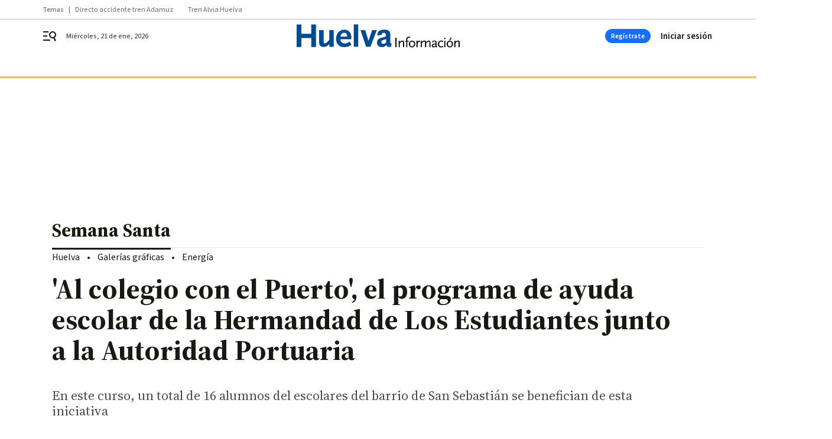

--- FILE ---
content_type: text/html; charset=UTF-8
request_url: https://www.huelvainformacion.es/semanasanta/Puerto-hermandad-Estudiantes-Autoridad-Portuaria_0_1840616485.html
body_size: 55945
content:



<!doctype html>
<html lang="es">
<head>
    <!-- bbnx generated at 2026-01-21T02:54:30+01:00 -->
    <meta charset="UTF-8">
    <meta name="viewport" content="width=device-width, initial-scale=1.0">
    <meta http-equiv="X-UA-Compatible" content="ie=edge">
    <meta name="generator" content="BBT bCube NX">

    <link rel="preconnect" href="https://fonts.googleapis.com">
<link rel="preconnect" href="https://fonts.gstatic.com" crossorigin>
<link href="https://fonts.googleapis.com/css2?family=Source+Sans+3:ital,wght@0,200..900;1,200..900&family=Source+Serif+4:ital,opsz,wght@0,8..60,200..900;1,8..60,200..900&display=swap" rel="stylesheet">

    <link rel="preload" href="/huelvainformacion/vendor.h-9d768126b57e210119ce.js" as="script">
    <link rel="preload" href="/huelvainformacion/app.h-bc454ccb75401af11064.js" as="script">
    <link rel="preload" href="/huelvainformacion/app.h-7c2ebc9155742189b604.css" as="style">

    <title>&#039;Al colegio con el Puerto&#039;, el programa de ayuda escolar de la Hermandad de Los Estudiantes junto a la Autoridad Portuaria</title>
    <meta name="description" content="En este curso, un total de 16 alumnos del escolares del barrio de San Sebastián se benefician de esta iniciativa">            <link rel="canonical" href="https://www.huelvainformacion.es/semanasanta/Puerto-hermandad-Estudiantes-Autoridad-Portuaria_0_1840616485.html">    
            
            <meta property="article:modified_time" content="2023-10-20T11:55:50+02:00">                    <meta property="article:published_time" content="2023-10-20T11:55:50+02:00">                    <meta property="article:section" content="Semana Santa">                    <meta property="article:tag" content="Autoridad Portuaria de Huelva">                    <meta name="author" content="S.P.">                    <meta http-equiv="Content-Type" content="text/html; charset=UTF-8">                    <meta name="generator" content="BBT bCube NX">                    <meta name="keywords" content="Puerto, hermandad, Estudiantes, Autoridad, Portuaria">                    <meta property="og:description" content="En este curso, un total de 16 alumnos del escolares del barrio de San Sebastián se benefician de esta iniciativa">                    <meta property="og:image" content="https://static.grupojoly.com/clip/0e696488-5b0d-433e-9045-fd13c39ab08f_facebook-aspect-ratio_default_0.jpg">                    <meta property="og:image:height" content="628">                    <meta property="og:image:width" content="1200">                    <meta property="og:site_name" content="Huelva Información">                    <meta property="og:title" content="&#039;Al colegio con el Puerto&#039;, el programa de ayuda escolar de la Hermandad de Los Estudiantes junto a la Autoridad Portuaria">                    <meta property="og:type" content="article">                    <meta property="og:url" content="https://www.huelvainformacion.es/semanasanta/Puerto-hermandad-Estudiantes-Autoridad-Portuaria_0_1840616485.html">                    <meta name="publisher" content="Huelva Información">                    <meta http-equiv="refresh" content="600">                    <meta name="robots" content="index,follow,max-image-preview:large">                    <meta name="twitter:card" content="summary_large_image">                    <meta name="twitter:description" content="En este curso, un total de 16 alumnos del escolares del barrio de San Sebastián se benefician de esta iniciativa">                    <meta name="twitter:image" content="https://static.grupojoly.com/clip/0e696488-5b0d-433e-9045-fd13c39ab08f_twitter-aspect-ratio_default_0.jpg">                    <meta name="twitter:title" content="&#039;Al colegio con el Puerto&#039;, el programa de ayuda escolar de la Hermandad de Los Estudiantes junto a la Autoridad Portuaria">                    <link rel="shortcut icon" href="https://static.grupojoly.com/clip/b06929a4-0385-487c-876b-92e2afa29faa_source-aspect-ratio_default_0.jpg" type="image/x-icon">                    <link rel="apple-touch-icon" href="https://static.grupojoly.com/joly/public/file/2024/0918/09/app-launcher-huelva.png">                    <link href="https://www.huelvainformacion.es/semanasanta/Puerto-hermandad-Estudiantes-Autoridad-Portuaria_0_1840616485.amp.html" rel="amphtml">                    <meta property="mrf:canonical" content="https://www.huelvainformacion.es/semanasanta/Puerto-hermandad-Estudiantes-Autoridad-Portuaria_0_1840616485.html">                    <meta property="mrf:authors" content="Inés Martín Romero">                    <meta property="mrf:sections" content="Semana Santa">                    <meta property="mrf:tags" content="noticia_id:7839545">                    <meta property="mrf:tags" content="fechapublicacion:20231020">                    <meta property="mrf:tags" content="lastmodify:imartin">                    <meta property="mrf:tags" content="layout:noticias">                    <meta property="mrf:tags" content="accesstype:abierto">                    <meta property="mrf:tags" content="seotag:autoridad-portuaria-de-huelva">                    <meta property="mrf:tags" content="keywords:Puerto;hermandad;Estudiantes;Autoridad;Portuaria">                    <meta property="mrf:tags" content="categoria:Huelva">                    <meta property="mrf:tags" content="subcategoria:Semana Santa">            
    
    <link rel="preconnect" href="https://static.grupojoly.com">
                                    <script type="application/ld+json">{"@context":"https:\/\/schema.org","@graph":[{"@context":"https:\/\/schema.org","@type":"NewsMediaOrganization","name":"Huelva Informaci\u00f3n","url":"https:\/\/www.huelvainformacion.es","logo":{"@type":"ImageObject","url":"https:\/\/www.huelvainformacion.es\/static\/logos\/huelvainformacion.svg"},"sameAs":["https:\/\/www.facebook.com\/HuelvaInformacion\/","https:\/\/twitter.com\/huelva_info","https:\/\/www.instagram.com\/huelvainformacion","https:\/\/www.youtube.com\/channel\/UCfF0CwPnkU2r8mtomKjwi3A"],"foundingDate":"1983-08-03T00:00:00+02:00","@id":"https:\/\/www.huelvainformacion.es#organization"},{"@context":"https:\/\/schema.org","@type":"BreadcrumbList","name":"'Al colegio con el Puerto', el programa de ayuda escolar de la Hermandad de Los Estudiantes junto a la Autoridad Portuaria","itemListElement":[{"@type":"ListItem","position":1,"item":{"@type":"CollectionPage","url":"https:\/\/www.huelvainformacion.es","name":"Huelva Informaci\u00f3n","@id":"https:\/\/www.huelvainformacion.es"}},{"@type":"ListItem","position":2,"item":{"@type":"CollectionPage","url":"https:\/\/www.huelvainformacion.es\/semanasanta\/","name":"Semana Santa","@id":"https:\/\/www.huelvainformacion.es\/semanasanta\/"}},{"@type":"ListItem","position":3,"item":{"@type":"WebPage","url":"https:\/\/www.huelvainformacion.es\/semanasanta\/Puerto-hermandad-Estudiantes-Autoridad-Portuaria_0_1840616485.html","name":"'Al colegio con el Puerto', el programa de ayuda escolar de la Hermandad de Los Estudiantes junto a la Autoridad Portuaria","@id":"https:\/\/www.huelvainformacion.es\/semanasanta\/Puerto-hermandad-Estudiantes-Autoridad-Portuaria_0_1840616485.html"}}],"@id":"https:\/\/www.huelvainformacion.es\/semanasanta\/Puerto-hermandad-Estudiantes-Autoridad-Portuaria_0_1840616485.html#breadcrumb"},{"@context":"https:\/\/schema.org","@type":"NewsArticle","headline":"'Al colegio con el Puerto', el programa de ayuda escolar de la Hermandad de Los Estudiantes junto a la Autoridad Portuaria","url":"https:\/\/www.huelvainformacion.es:443\/semanasanta\/Puerto-hermandad-Estudiantes-Autoridad-Portuaria_0_1840616485.html","image":[{"@type":"ImageObject","url":"https:\/\/static.grupojoly.com\/clip\/0e696488-5b0d-433e-9045-fd13c39ab08f_source-aspect-ratio_1600w_0.jpg","width":1600,"height":1200,"name":"Firma del convenio entre la Autoridad Portuaria y la Hermandad de Los Estudiantes.","author":{"@type":"Person","name":"M.G."}}],"datePublished":"2023-10-20T11:55:50+02:00","dateModified":"2023-10-20T11:55:50+02:00","publisher":{"@id":"https:\/\/www.huelvainformacion.es#organization"},"author":[{"@type":"Person","name":"S.P."}],"mainEntityOfPage":"https:\/\/www.huelvainformacion.es\/semanasanta\/Puerto-hermandad-Estudiantes-Autoridad-Portuaria_0_1840616485.html","isAccessibleForFree":true,"articleSection":["Semana Santa"],"articleBody":"La Hermandad de Los Estudiantes junto a la Autoridad Portuaria de Huelva organizan, por segundo a\u00f1o consecutivo, el programa de ayuda escolar Al colegio con el Puerto. Este a\u00f1o dentro de la campa\u00f1a de ayudas escolares se ha aumentado el numero de participantes, llegando a un total de 16 escolares del barrio de San Sebasti\u00e1n. En el acto de presentaci\u00f3n y firma de colaboraci\u00f3n entre ambas entidades, celebrado en la casa hermandad de Los Estudiantes, el hermano mayor de la cofrad\u00eda, Pablo Marchena, ha agradecido al Puerto su apoyo en esta iniciativa: \"Es muy importante para nuestra Hermandad que la Autoridad Portuaria participe en este proyecto de colaboraci\u00f3n que permitir\u00e1 en todo momento que los ni\u00f1os de nuestro barrio acudan a los centros educativos en igualdad de condiciones, y sobre todo porque este convenio permite que la Autoridad Portuaria participe en nuestro proyecto social de ayuda a personas vulnerables\". El presidente del Puerto de Huelva, D. Alberto Santana ha destacado \"la importante labor que realiza la Hermandad y lo importante que es para la autoridad portuaria estar presente en este tipo de ayudas a ni\u00f1os y familias de Huelva fomentando la eduaci\u00f3n y disminuyendo cualquier tipo de exclusi\u00f3n en los menores\". Por \u00faltimo la Vocal de Caridad de la Hermandad de Los Estudiantes, Ana De Los Santos, ha instado \"a todas las empresas e instituciones p\u00fablicas a colaborar con la Hermandad en el proyecto social de activaci\u00f3n y ayuda a las personas del barrio de San Sebasti\u00e1n porque es necesario un apoyo que permita poco a poco evitar las desigualdades entre las personas\".","wordCount":277,"name":"'Al colegio con el Puerto', el programa de ayuda escolar de la Hermandad de Los Estudiantes junto a la Autoridad Portuaria","description":"En este curso, un total de 16 alumnos del escolares del barrio de San Sebasti\u00e1n se benefician de esta iniciativa","keywords":["Autoridad Portuaria de Huelva"],"contentLocation":[{"@type":"Place","name":"Huelva"}]}]}</script>
                <!-- New cookie policies (Marfeel) -->
<script type="text/javascript">
    if (!window.didomiConfig) {
        window.didomiConfig = {};
    }
    if (!window.didomiConfig.notice) {
        window.didomiConfig.notice = {};
    }
    if (!window.didomiConfig.app) {
        window.didomiConfig.app = {};
    }

    // time in seconds pay to reject should be valid. In this example, one day in seconds is 86400.
    window.didomiConfig.app.deniedConsentDuration = 86400;
    window.didomiConfig.notice.enable = false;
</script>
<!-- End New cookie policies (Marfeel) -->

<!-- Didomi CMP -->
<script async type="text/javascript">window.gdprAppliesGlobally=true;(function(){function a(e){if(!window.frames[e]){if(document.body&&document.body.firstChild){var t=document.body;var n=document.createElement("iframe");n.style.display="none";n.name=e;n.title=e;t.insertBefore(n,t.firstChild)}
    else{setTimeout(function(){a(e)},5)}}}function e(n,r,o,c,s){function e(e,t,n,a){if(typeof n!=="function"){return}if(!window[r]){window[r]=[]}var i=false;if(s){i=s(e,t,n)}if(!i){window[r].push({command:e,parameter:t,callback:n,version:a})}}e.stub=true;function t(a){if(!window[n]||window[n].stub!==true){return}if(!a.data){return}
        var i=typeof a.data==="string";var e;try{e=i?JSON.parse(a.data):a.data}catch(t){return}if(e[o]){var r=e[o];window[n](r.command,r.parameter,function(e,t){var n={};n[c]={returnValue:e,success:t,callId:r.callId};a.source.postMessage(i?JSON.stringify(n):n,"*")},r.version)}}
        if(typeof window[n]!=="function"){window[n]=e;if(window.addEventListener){window.addEventListener("message",t,false)}else{window.attachEvent("onmessage",t)}}}e("__tcfapi","__tcfapiBuffer","__tcfapiCall","__tcfapiReturn");a("__tcfapiLocator");(function(e){
        var t=document.createElement("script");t.id="spcloader";t.type="text/javascript";t.async=true;t.src="https://sdk.privacy-center.org/"+e+"/loader.js?target="+document.location.hostname;t.charset="utf-8";var n=document.getElementsByTagName("script")[0];n.parentNode.insertBefore(t,n)})("6e7011c3-735d-4a5c-b4d8-c8b97a71fd01")})();</script>
<!-- End Didomi CMP -->
                                    <script>
    window.adMap = {"networkCode":"","adUnitPath":"","segmentation":{"site":"","domain":"https:\/\/www.huelvainformacion.es","id":"7839545","type":"content","subtype":"noticias","language":"es","category":["Semana Santa","Huelva"],"tags":["Autoridad Portuaria de Huelva"],"authors":[],"geocont":""},"bannerTop":null,"bannerUnderHeader":{"type":"html","id":1000028,"slotType":"BANNER","minimumReservedHeightMobile":115,"minimumReservedHeightDesktop":265,"name":"Top, Int, Skin RC","active":true,"code":"<div id=\"top\" class=\"henneoHB\"><\/div>\n<div id=\"int\" class=\"henneoHB\"><\/div>\n<div id=\"skin\" class=\"henneoHB\"><\/div>"},"bannerFooter":null,"afterContent":null,"skyLeft":{"type":"html","id":1000027,"slotType":"SKY","minimumReservedHeightMobile":null,"minimumReservedHeightDesktop":600,"name":"Skyizda RC","active":true,"code":"<div id=\"skyizda\" class=\"henneoHB\"><\/div>"},"skyRight":{"type":"html","id":1000026,"slotType":"SKY","minimumReservedHeightMobile":null,"minimumReservedHeightDesktop":600,"name":"Skydcha RC","active":true,"code":"<div id=\"skydcha\" class=\"henneoHB\"><\/div>"},"outOfPage":null,"list":[{"index":3,"position":{"type":"html","id":1000063,"slotType":"RECTANGLE","minimumReservedHeightMobile":250,"minimumReservedHeightDesktop":450,"name":"Intext Contenidos Noticias HI","active":true,"code":"<div class=\"adv-intext\">\n <script>function a(r){try{for(;r.parent&&r!==r.parent;)r=r.parent;return r}catch(r){return null}}var n=a(window);if(n&&n.document&&n.document.body){var s=document.createElement(\"script\");s.setAttribute(\"data-gdpr-applies\", \"${gdpr}\");s.setAttribute(\"data-consent-string\", \"${gdpr_consent}\");s.src=\"https:\/\/static.sunmedia.tv\/integrations\/2bf04bfc-4f59-46bf-963b-5219d6758c19\/2bf04bfc-4f59-46bf-963b-5219d6758c19.js\",s.async=!0,n.document.body.appendChild(s)}<\/script>\n<\/div>"}}],"vastUrl":"https:\/\/vast.sunmedia.tv\/df40fa1e-ea46-48aa-9f19-57533868f398?rnd=__timestamp__&gdpr=${gdpr}&gdpr_consent=${gdpr_consent}&referrerurl=__page-url__&rw=__player-width__&rh=__player-height__&cp.schain=${supply_chain}&t=${VALUE}","adMapName":"Admap Contenidos con columna derecha Desktop HI","underRecirculationBannerLeft":null,"underRecirculationBannerRight":null} || [];
    window.adMapMobile = {"networkCode":"","adUnitPath":"","segmentation":{"site":"","domain":"https:\/\/www.huelvainformacion.es","id":"7839545","type":"content","subtype":"noticias","language":"es","category":["Semana Santa","Huelva"],"tags":["Autoridad Portuaria de Huelva"],"authors":[],"geocont":""},"bannerTop":{"type":"html","id":1000024,"slotType":"BANNER","minimumReservedHeightMobile":115,"minimumReservedHeightDesktop":265,"name":"Top, Int RC","active":true,"code":"<div id=\"top\" class=\"henneoHB\"><\/div>\n<div id=\"int\" class=\"henneoHB\"><\/div>"},"bannerUnderHeader":null,"bannerFooter":null,"afterContent":null,"skyLeft":null,"skyRight":null,"outOfPage":null,"list":[{"index":3,"position":{"type":"html","id":1000013,"slotType":"RECTANGLE","minimumReservedHeightMobile":600,"minimumReservedHeightDesktop":600,"name":"Right1 RC","active":true,"code":"<div class=\"henneoHB henneoHB-right\" ><\/div>"}},{"index":6,"position":{"type":"html","id":1000063,"slotType":"RECTANGLE","minimumReservedHeightMobile":250,"minimumReservedHeightDesktop":450,"name":"Intext Contenidos Noticias HI","active":true,"code":"<div class=\"adv-intext\">\n <script>function a(r){try{for(;r.parent&&r!==r.parent;)r=r.parent;return r}catch(r){return null}}var n=a(window);if(n&&n.document&&n.document.body){var s=document.createElement(\"script\");s.setAttribute(\"data-gdpr-applies\", \"${gdpr}\");s.setAttribute(\"data-consent-string\", \"${gdpr_consent}\");s.src=\"https:\/\/static.sunmedia.tv\/integrations\/2bf04bfc-4f59-46bf-963b-5219d6758c19\/2bf04bfc-4f59-46bf-963b-5219d6758c19.js\",s.async=!0,n.document.body.appendChild(s)}<\/script>\n<\/div>"}},{"index":10,"position":{"type":"html","id":1000014,"slotType":"RECTANGLE","minimumReservedHeightMobile":600,"minimumReservedHeightDesktop":600,"name":"Right2 RC","active":true,"code":"<div class=\"henneoHB henneoHB-right\" ><\/div>"}},{"index":14,"position":{"type":"html","id":1000015,"slotType":"RECTANGLE","minimumReservedHeightMobile":600,"minimumReservedHeightDesktop":600,"name":"Right3 RC","active":true,"code":"<div class=\"henneoHB henneoHB-right\" ><\/div>"}},{"index":18,"position":{"type":"html","id":1000016,"slotType":"RECTANGLE","minimumReservedHeightMobile":600,"minimumReservedHeightDesktop":600,"name":"Right4 RC","active":true,"code":"<div class=\"henneoHB henneoHB-right\" ><\/div>"}}],"vastUrl":"https:\/\/vast.sunmedia.tv\/df40fa1e-ea46-48aa-9f19-57533868f398?rnd=__timestamp__&gdpr=${gdpr}&gdpr_consent=${gdpr_consent}&referrerurl=__page-url__&rw=__player-width__&rh=__player-height__&cp.schain=${supply_chain}&t=${VALUE}","adMapName":"Admap Contenidos Mobile HI","underRecirculationBannerLeft":null,"underRecirculationBannerRight":null} || [];
</script>
                        
            <!-- Tag per site - Google Analytics -->

    
    <!-- Google Analytics -->
    <script>
        window.dataLayer = window.dataLayer || [];
        window.dataLayer.push({
                        'site': 'hin',                        'categoria': 'Huelva',                        'subcategoria': 'Semana-Santa',                        'secundarias': '',                        'section': 'Huelva',                        'platform': 'Desktop',                        'layout': 'noticias',                        'createdby': 'imartin',                        'titular': '&#039;Al-colegio-con-el-Puerto&#039;,-el-programa-de-ayuda-escolar-de-la-Hermandad-de-Los-Estudiantes-junto-a-la-Autoridad-Portuaria',                        'fechapublicacion': '20231020',                        'lastmodify': 'imartin',                        'keywords': 'Puerto,hermandad,Estudiantes,Autoridad,Portuaria',                        'noticia_id': '7839545',                        'seotag': 'autoridad-portuaria-de-huelva',                        'title': '&#039;Al colegio con el Puerto&#039;, el programa de ayuda escolar de la Hermandad de Los Estudiantes junto a la Autoridad Portuaria',                        'firma': 'S.P.',                        'media_id': '406',                        'author': 'Inés Martín Romero',                        'user': 'imartin',                        'image': 'https://static.grupojoly.com/clip/0e696488-5b0d-433e-9045-fd13c39ab08f_16-9-aspect-ratio_25p_0.jpg',                        'canonical': 'https://www.huelvainformacion.es/semanasanta/Puerto-hermandad-Estudiantes-Autoridad-Portuaria_0_1840616485.html',                        'template': 'normal',                        'op_column': '',                        'fechadeactualizacion': '2023-10-20 11:57:17',                        'accesstype': 'abierto',                        'mediatype': '',                        'user_logged': '0',                        'user_id': '',                        'ga_id': '',                        'su': '',                        'kid': ''                    });
    </script>
    <script>
    function updateDataLayerPlatform() {
        const isMobile = detectMob();
        if (isMobile) {
            window.dataLayer.push({ 'platform': 'Mobile' });
        }
    }

    function detectMob() {
        const toMatch = [
            /Android/i,
            /webOS/i,
            /iPhone/i,
            /iPad/i,
            /iPod/i,
            /BlackBerry/i,
            /Windows Phone/i
        ];

        return toMatch.some((toMatchItem) => {
            return navigator.userAgent.match(toMatchItem);
        });
    }

    updateDataLayerPlatform();
    </script>

    <!-- Google Tag Manager -->
    <script>
    window.jolTagManagerId = "GTM-M3F442";
    (function (w, d, s, l, i) {
        w[l] = w[l] || [];
        w[l].push({ 'gtm.start': new Date().getTime(), event: 'gtm.js' });
        const f = d.getElementsByTagName(s)[0],
            j = d.createElement(s),
            dl = l != 'dataLayer' ? '&l=' + l : '';
        j.src = 'https://www.googletagmanager.com/gtm.js?id=' + i + dl;
        j.async = 'true';
        f.parentNode.insertBefore(j, f);
    })(window, document, 'script', 'dataLayer', 'GTM-M3F442');
    </script>
    <!-- End Google Tag Manager -->

<!-- Google Tag Manager (Alayans -> Addoor) - https://mgr.bitban.com/issues/129004 -->
<script>(function(w,d,s,l,i){w[l]=w[l]||[]; w[l].push({'gtm.start':new Date().getTime(), event:'gtm.js'});var f=d.getElementsByTagName(s)[0],j=d.createElement(s), dl=l!='dataLayer'?'&l='+l:'';j.async=true;j.src='https://www.googletagmanager.com/gtm.js?id='+i+dl;f.parentNode.insertBefore(j,f);
    })(window,document, 'script', 'dataLayer', 'GTM-P3BNRJ4L'); </script>
<!-- End Google Tag Manager -->
    
                        <style>
        #related-7839545 {
            display: none;
        }
    </style>
    <link rel="preload" href="/huelvainformacion/brick/hot-topics-joly-default-brick.h-8762d46ccd6151052390.css" as="style"><link rel="preload" href="/huelvainformacion/brick/header-joly-default-brick.h-3c03f73eabfe9d9ba232.css" as="style"><link rel="preload" href="/huelvainformacion/brick/footer-joly-default-brick.h-744b45ddbf3c7553f4a1.css" as="style"><link rel='stylesheet' href='/huelvainformacion/brick/hot-topics-joly-default-brick.h-8762d46ccd6151052390.css'><link rel='stylesheet' href='/huelvainformacion/brick/header-joly-default-brick.h-3c03f73eabfe9d9ba232.css'><link rel='stylesheet' href='/huelvainformacion/brick/footer-joly-default-brick.h-744b45ddbf3c7553f4a1.css'>

    <link rel="stylesheet" href="/huelvainformacion/app.h-7c2ebc9155742189b604.css">

                
                                
                    <!-- Seedtag Config -->
<script defer>
!function(){window.hb_now=Date.now();var e=document.getElementsByTagName("script")[0],t="https://hb.20m.es/stable/config/grupojoly.com/desktop-mobile.min.js";
window.location.search.match(/hb_test=true/)&&(t=t.replace("/stable/","/test/"));var n=document.createElement("script");n.async=!0,n.src=t,e.parentNode.insertBefore(n,e)}();
</script>
<!-- Indigitall -->
<script defer type="text/javascript" src="/static/indigitall/sdk.min.js"></script>
<script defer type="text/javascript" src="/static/indigitall/worker.min.js"></script>
<!-- GFK -->

    
    <script defer type="text/javascript">
        var gfkS2sConf = {
            media: "HuelvainformacionWeb",
            url: "//es-config.sensic.net/s2s-web.js",
            type:     "WEB",
            logLevel: "none"
        };

        (function (w, d, c, s, id, v) {
            if (d.getElementById(id)) {
                return;
            }

            w.gfkS2sConf = c;
            w[id] = {};
            w[id].agents = [];
            var api = ["playStreamLive", "playStreamOnDemand", "stop", "skip", "screen", "volume", "impression"];
            w.gfks = (function () {
                function f(sA, e, cb) {
                    return function () {
                        sA.p = cb();
                        sA.queue.push({f: e, a: arguments});
                    };
                }
                function s(c, pId, cb) {
                    var sA = {queue: [], config: c, cb: cb, pId: pId};
                    for (var i = 0; i < api.length; i++) {
                        var e = api[i];
                        sA[e] = f(sA, e, cb);
                    }
                    return sA;
                }
                return s;
            }());
            w[id].getAgent = function (cb, pId) {
                var a = {
                    a: new w.gfks(c, pId || "", cb || function () {
                        return 0;
                    })
                };
                function g(a, e) {
                    return function () {
                        return a.a[e].apply(a.a, arguments);
                    }
                }
                for (var i = 0; i < api.length; i++) {
                    var e = api[i];
                    a[e] = g(a, e);
                }
                w[id].agents.push(a);
                return a;
            };

            var lJS = function (eId, url) {
                var tag = d.createElement(s);
                var el = d.getElementsByTagName(s)[0];
                tag.id = eId;
                tag.async = true;
                tag.type = 'text/javascript';
                tag.src = url;
                el.parentNode.insertBefore(tag, el);
            };

            if (c.hasOwnProperty(v)) {lJS(id + v, c[v]);}
            lJS(id, c.url);
        })(window, document, gfkS2sConf, 'script', 'gfkS2s', 'visUrl');
    </script>
    <script defer type="text/javascript">
        var agent = gfkS2s.getAgent();
        let c1 = window.location.hostname.replace("www.", "");
        let c2 = "homepage";
        if (window.location.pathname.length > 1) {
            c2 = window.location.pathname;
            if (window.location.pathname.lastIndexOf("/") > 0) {
                c2 = window.location.pathname.substring(1, window.location.pathname.lastIndexOf("/"));
            }
        }
        var customParams = {
            c1: c1,
            c2: c2
        }

        agent.impression("default", customParams);
    </script>
<!-- Marfeel head-->
<script defer type="text/javascript">
    function e(e){var t=!(arguments.length>1&&void 0!==arguments[1])||arguments[1],c=document.createElement("script");c.src=e,t?c.type="module":(c.async=!0,c.type="text/javascript",c.setAttribute("nomodule",""));var n=document.getElementsByTagName("script")[0];n.parentNode.insertBefore(c,n)}function t(t,c,n){var a,o,r;null!==(a=t.marfeel)&&void 0!==a||(t.marfeel={}),null!==(o=(r=t.marfeel).cmd)&&void 0!==o||(r.cmd=[]),t.marfeel.config=n,t.marfeel.config.accountId=c;var i="https://sdk.mrf.io/statics";e("".concat(i,"/marfeel-sdk.js?id=").concat(c),!0),e("".concat(i,"/marfeel-sdk.es5.js?id=").concat(c),!1)}!function(e,c){var n=arguments.length>2&&void 0!==arguments[2]?arguments[2]:{};t(e,c,n)}(window,3358,{} /*config*/);
</script>

<!-- Interstitial Adgage -->
    <script defer src="https://cdn.adkaora.space/grupojoly/generic/prod/adk-init.js" data-version="v3" type="text/javascript"></script>
<!-- Besocy head -->
<script>
(function(d,s,id,h,t){
    var js,r,djs = d.getElementsByTagName(s)[0];
    if (d.getElementById(id)) {return;}
    js = d.createElement('script');js.id =id;js.async=1;
    js.h=h;js.t=t;
    r=encodeURI(btoa(d.referrer));
    js.src="//"+h+"/pixel/js/"+t+"/"+r;
    djs.parentNode.insertBefore(js, djs);
}(document, 'script', 'dogtrack-pixel','joly.spxl.socy.es', 'JOLYOzD0eCrpfv'));
</script>
<!-- Besocy head -->

<!-- Permutive -->


        
<script defer type="text/javascript" src="https://cdns.gigya.com/js/gigya.js?apiKey=3_c492r6RWJOhHD0xTiS28V5AMTHYznjX2qKmNKLoAMBevBcM7Ke-TUIKfZlARi5ZE">
    {
        'lang': 'es',
        'sessionExpiration': 2592000,
    }
</script>
        
    <style>@media all and (max-width: 768px) {#id-bannerTop { min-height: 115px; }} </style>
<style>@media all and (min-width: 769px) {#id-bannerUnderHeader { min-height: 265px; }} </style>
<style>@media all and (min-width: 1100px) {#id-1000063-advertising--desktop { min-height: 486px; }} </style>
<style>@media all and (max-width: 1099px) {#id-1000013-advertising--mobile { min-height: 636px; }} </style>
</head>


<body class="web-mode huelvainformacion  sky-grid sky-grid-content">

  
      <!-- Global site tag (gtag.js) - Google Analytics -->

    <!-- Google Tag Manager (noscript) -->
    <noscript><iframe src="https://www.googletagmanager.com/ns.html?id=GTM-M3F442"
                      height="0" width="0" style="display:none;visibility:hidden"></iframe></noscript>
    <!-- End Google Tag Manager (noscript) -->
  
        
            <!-- Begin comScore Tag -->
        <script>
            var _comscore = _comscore || [];
            _comscore.push({ c1: "2", c2: "14621244" });
            (function() {
                var s = document.createElement("script"), el = document.getElementsByTagName("script")[0]; s.async = true;
                s.src = "https://sb.scorecardresearch.com/cs/14621244/beacon.js";
                el.parentNode.insertBefore(s, el);
            })();
        </script>
        <noscript>
            <img src="https://sb.scorecardresearch.com/p?c1=2&c2=14621244&cv=3.6&cj=1" alt="comScore">
        </noscript>
        <!-- End comScore Tag -->
    
  
  
<div id="app">
    <page-variables :content-id="7839545"                    :running-in-showroom="false"
                    :site-url="&quot;https:\/\/www.huelvainformacion.es&quot;"
                    :site="{&quot;id&quot;:19,&quot;name&quot;:&quot;Huelva Informaci\u00f3n&quot;,&quot;alias&quot;:&quot;huelvainformacion&quot;,&quot;url&quot;:&quot;https:\/\/www.huelvainformacion.es&quot;,&quot;staticUrl&quot;:null,&quot;scheme&quot;:&quot;https&quot;,&quot;mediaId&quot;:9}"
                    :preview="false"
                    :feature-flags="{&quot;CmsAuditLog.enabled&quot;:true,&quot;ManualContentIdInBoardsAndComposition.enabled&quot;:true,&quot;ShowLanguageToolFAB.Enabled&quot;:true}"></page-variables>
                                            <nx-paywall-manager :content-id="7839545"></nx-paywall-manager>
            <nx-paywall-version-testing></nx-paywall-version-testing>
            
            
                        <aside id="id-bannerTop" data-ad-type="bannerTop">
                <nx-advertising-position type="bannerTop"></nx-advertising-position>
            </aside>
            
            
            
        
            <div class="top_container">
                        <nav aria-label="Saltar al contenido">
                <a href="#content-body" tabindex="0" class="sr-only gl-accessibility">Ir al contenido</a>
            </nav>
            
                                            
                
    <nav class="topic_nav middle  ">
        <div class="topic_nav--wrap A-100-500-500-N">
            <span class="topic_nav--title A-100-700-500-N">Temas</span>
                            
    <a href="https://www.huelvainformacion.es/huelva/ultima-hora-accidente-tren-huelva-adamuz-directo-proteccion-civil-punto-temporal-asistencia-victimas_10_2005678124.html"
       class=""
        title="Directo accidente tren Adamuz"                      >Directo accidente tren Adamuz</a>
                            
    <a href="https://www.huelvainformacion.es/huelva/vagones-alvia-huelva-peor-parte-accidente-trenes-pasajeros_0_2005676473.html"
       class=""
        title="Tren Alvia Huelva"                      >Tren Alvia Huelva</a>
                    </div>
        <span class="topic_nav--arrow"><svg height="14" viewBox="0 0 9 14" width="9" xmlns="http://www.w3.org/2000/svg"><path d="m0 1.645 5.56275304 5.355-5.56275304 5.355 1.71255061 1.645 7.28744939-7-7.28744939-7z"/></svg></span>
    </nav>

            
                                            
                
<nx-header-joly-default inline-template>
    <header class="bbnx-header huelvainformacion  "
            :class="{
            'sticky': this.headerSticky,
            'stickeable': this.headerStickable,
            'open_menu': this.openMenu,
            'open_search': this.openSearch }">
        <div class="bbnx-header-wrapper">
            <button class="burger"
                    aria-expanded="false"
                    @click.stop="toggleMenu"
                    aria-label="header.menu.open">
                <span class="sr-only">header.menu.open</span>
                <svg width="24" height="24" viewBox="0 0 24 24" fill="none" xmlns="http://www.w3.org/2000/svg">
<path fill-rule="evenodd" clip-rule="evenodd" d="M10 4H1V6H10V4ZM13 18H1V20H13V18ZM1 11H8V13H1V11ZM22.6453 12.0163C23.7635 8.89772 22.15 5.46926 19.0388 4.35308C15.9275 3.23699 12.4933 4.85461 11.3627 7.96875C10.2322 11.0829 11.8322 14.5178 14.939 15.6462C16.1126 16.0666 17.3318 16.0999 18.4569 15.8118L20.8806 21L22.9881 20.0095L20.5604 14.812C21.4838 14.1292 22.2237 13.1761 22.6453 12.0163ZM13.3081 8.64794C14.061 6.60972 16.3173 5.56022 18.3531 6.30143C20.3991 7.05629 21.4422 9.32957 20.6794 11.3795L20.6208 11.5266C19.8047 13.463 17.6031 14.4318 15.6213 13.6973C13.5898 12.9445 12.5552 10.6862 13.3081 8.64794Z" fill="#1A1813"/>
</svg>

            </button>
            <span class="register-date register-date--xl A-100-500-500-N" v-text="dateTimeNow"></span>
                        <a href="/" class="logo expanded" title="Ir a Huelva Información">
                                                            <svg width="400" height="58" viewBox="0 0 400 58" fill="none" xmlns="http://www.w3.org/2000/svg">
<path d="M277.385 30.8677C277.926 30.9867 278.499 31.1867 279.099 31.4624V31.4678L278.012 33.6735C277.461 33.4789 276.99 33.3437 276.596 33.2626C276.201 33.1761 275.807 33.1437 275.417 33.1437C274.066 33.1383 273.055 33.6032 272.384 34.5276C271.714 35.4521 271.379 36.8631 271.379 38.7552V40.723H275.131V42.9287H271.379V56.606H268.752V42.9287H266.086V41.3879L268.752 40.723V38.0902C268.779 35.7981 269.395 33.9978 270.606 32.6896C271.817 31.3813 273.477 30.711 275.59 30.6893C276.244 30.6893 276.844 30.7488 277.385 30.8677Z" fill="black"/>
<path d="M245.014 56.6114V33.4627H242.143V56.6114H245.014Z" fill="black"/>
<path d="M263.692 56.6114V56.6006H263.697L263.692 56.6114Z" fill="black"/>
<path d="M263.692 56.6006V44.7181C263.692 43.2314 263.351 42.1232 262.659 41.3934C261.967 40.6635 260.918 40.3013 259.523 40.3013C258.777 40.3013 258.031 40.4365 257.296 40.7068C256.556 40.9771 255.885 41.3663 255.28 41.8799C254.917 42.1718 254.593 42.4584 254.312 42.7395C254.025 43.026 253.62 43.4639 253.106 44.0477V40.723H250.479V56.606H253.106V46.8913C254.474 45.3776 255.637 44.291 256.593 43.6207C257.55 42.9557 258.426 42.6313 259.215 42.6422C259.588 42.6422 259.918 42.7178 260.205 42.8638C260.491 43.0098 260.697 43.2206 260.826 43.4855C260.913 43.6963 260.972 43.9288 261.016 44.1883C261.053 44.4478 261.075 44.8316 261.07 45.3398V56.6006H263.692Z" fill="black"/>
<path fill-rule="evenodd" clip-rule="evenodd" d="M290.911 48.6861C290.895 47.1346 290.538 45.729 289.835 44.4694C289.138 43.2098 288.197 42.2043 287.019 41.4528C285.846 40.7068 284.537 40.3176 283.089 40.3013C281.629 40.3176 280.315 40.7068 279.131 41.4528C277.947 42.2043 277.012 43.2044 276.309 44.4694C275.606 45.729 275.25 47.1346 275.233 48.6861C275.25 50.2269 275.606 51.627 276.309 52.8866C277.012 54.1463 277.947 55.1518 279.131 55.9086C280.31 56.6601 281.629 57.0439 283.089 57.0655C284.532 57.0439 285.846 56.6601 287.019 55.9086C288.197 55.1518 289.132 54.1463 289.835 52.8866C290.538 51.627 290.895 50.2269 290.911 48.6861ZM288.04 48.6861C288.008 50.4107 287.532 51.8379 286.608 52.9677C285.683 54.0976 284.516 54.6815 283.094 54.7247C281.656 54.6815 280.477 54.0976 279.553 52.9677C278.623 51.8379 278.147 50.4161 278.115 48.6861C278.147 46.9616 278.628 45.5344 279.553 44.4045C280.477 43.2747 281.661 42.6908 283.094 42.6476C284.51 42.6908 285.683 43.2747 286.608 44.4045C287.532 45.529 288.008 46.9562 288.04 48.6861Z" fill="black"/>
<path d="M301.777 40.5879C302.129 40.7717 302.48 41.042 302.837 41.3934H302.826L301.529 43.6044C301.274 43.3774 301.058 43.2152 300.891 43.1179C300.723 43.0206 300.561 42.9719 300.409 42.9719C299.923 42.9719 299.361 43.3287 298.734 44.0315C298.107 44.7343 297.415 45.7723 296.658 47.1454V56.6114H294.03V40.7284H296.658V43.6044C297.615 42.361 298.404 41.4961 299.02 41.0095C299.636 40.5176 300.231 40.2851 300.799 40.3067C301.102 40.3121 301.431 40.404 301.777 40.5879Z" fill="black"/>
<path d="M328.294 56.6114V44.7181C328.294 43.2314 327.953 42.1232 327.261 41.3934C326.569 40.6635 325.526 40.3013 324.12 40.3013C323.374 40.3013 322.634 40.4365 321.893 40.7068C321.153 40.9771 320.482 41.3663 319.877 41.8799C319.52 42.1664 319.19 42.4584 318.904 42.7449C318.617 43.0314 318.201 43.4801 317.666 44.091C317.579 42.8097 317.201 41.8637 316.52 41.2366C315.838 40.6149 314.844 40.3013 313.53 40.3013C312.784 40.3013 312.043 40.4365 311.303 40.7068C310.562 40.9771 309.892 41.3663 309.286 41.8745C308.924 42.1664 308.605 42.4529 308.313 42.7341C308.027 43.0206 307.627 43.4585 307.108 44.0423V40.7176H304.48V56.606H307.108V46.8967C308.475 45.383 309.638 44.2964 310.595 43.6261C311.551 42.9611 312.427 42.6368 313.211 42.6476C313.584 42.6476 313.914 42.7233 314.2 42.8692C314.487 43.0152 314.692 43.226 314.822 43.4909C314.941 43.7126 315.011 43.9342 315.038 44.1667C315.065 44.3991 315.071 44.7938 315.065 45.3452V56.606H317.693V46.8913L318.428 46.1183C319.59 44.8965 320.596 44.0153 321.439 43.4639C322.288 42.9125 323.077 42.6368 323.796 42.6476C324.169 42.6476 324.499 42.7233 324.785 42.8692C325.072 43.0152 325.277 43.226 325.407 43.4909C325.526 43.7126 325.596 43.9342 325.623 44.1667C325.65 44.3991 325.656 44.7938 325.65 45.3452V56.606H328.278L328.294 56.6114Z" fill="black"/>
<path d="M344.642 54.857L344.658 54.8599L344.647 54.8382L344.642 54.857Z" fill="black"/>
<path fill-rule="evenodd" clip-rule="evenodd" d="M344.642 54.857C343.852 54.7155 343.425 54.4353 343.361 54.0165V44.264C343.344 43.026 342.88 42.0583 341.96 41.3609C341.047 40.6689 339.782 40.3121 338.171 40.3013C336.446 40.3176 335.062 40.6419 334.035 41.2798C333.003 41.9177 332.478 42.7719 332.451 43.8423C332.451 44.0261 332.462 44.1829 332.5 44.318C332.538 44.4532 332.613 44.6208 332.732 44.8208L335.392 44.2586C335.344 44.118 335.306 44.0045 335.284 43.918C335.262 43.8315 335.252 43.745 335.252 43.6585C335.252 43.2044 335.446 42.8584 335.846 42.6313C336.246 42.4043 336.852 42.2908 337.673 42.2908C338.69 42.2908 339.452 42.4584 339.949 42.7827C340.452 43.1125 340.701 43.6044 340.695 44.2532V47.1292L335.181 48.4266C334.024 48.7132 333.143 49.2267 332.543 49.9782C331.943 50.7296 331.646 51.6865 331.64 52.8434C331.651 54.1246 332.046 55.1356 332.797 55.8762C333.554 56.6222 334.581 56.9953 335.879 57.0169C336.452 57.0169 337.03 56.9304 337.619 56.7682C338.209 56.606 338.749 56.3844 339.252 56.1033C339.506 55.9735 339.749 55.8113 339.987 55.6275C340.231 55.4437 340.544 55.1842 340.933 54.8382C340.987 55.5789 341.247 56.1195 341.712 56.4547C342.177 56.7898 342.944 56.9844 344.015 57.0439L344.642 54.857ZM338.149 54.2814C338.744 53.9949 339.593 53.4489 340.695 52.6434L340.701 52.638V49.3457L334.733 50.8918C334.543 51.2432 334.424 51.5459 334.36 51.7892C334.295 52.0379 334.273 52.3082 334.273 52.6109C334.278 53.2489 334.479 53.7516 334.857 54.1192C335.235 54.4868 335.76 54.6761 336.414 54.6815C336.971 54.6977 337.549 54.5679 338.149 54.2814Z" fill="black"/>
<path d="M360.157 55.3843L358.79 53.3191C358.162 53.8057 357.552 54.1517 356.973 54.3517C356.389 54.5571 355.724 54.6544 354.967 54.649C353.248 54.6328 351.897 54.0976 350.918 53.0488C349.94 52.0055 349.437 50.5566 349.426 48.7186C349.448 46.9021 349.94 45.4479 350.891 44.3613C351.848 43.2693 353.135 42.7124 354.751 42.6854C355.454 42.68 356.076 42.7773 356.622 42.9882C357.168 43.199 357.735 43.5504 358.33 44.0586L359.838 41.9178C359.319 41.5447 358.876 41.2636 358.508 41.0852C358.146 40.9014 357.708 40.75 357.206 40.6257C356.438 40.4149 355.654 40.3122 354.854 40.3122C352.373 40.3554 350.383 41.1555 348.869 42.707C347.361 44.264 346.583 46.3183 346.545 48.8699C346.583 51.3459 347.334 53.3245 348.799 54.8004C350.264 56.2763 352.227 57.0385 354.681 57.0764C355.476 57.0764 356.249 56.979 357 56.7952C357.752 56.6114 358.449 56.3411 359.103 55.9897C359.346 55.8816 359.698 55.6816 360.157 55.3951V55.3843Z" fill="black"/>
<path d="M364.823 40.7284V56.6114H362.195V40.7284H364.823Z" fill="black"/>
<path d="M364.742 33.9708C365.066 34.2952 365.234 34.6952 365.244 35.1818C365.234 35.6683 365.066 36.0684 364.742 36.3927C364.417 36.7171 364.012 36.8793 363.531 36.8955C363.044 36.8847 362.639 36.7171 362.314 36.3927C361.99 36.0738 361.822 35.6683 361.812 35.1818C361.822 34.7006 361.99 34.2898 362.314 33.9708C362.639 33.6519 363.044 33.4789 363.531 33.4681C364.012 33.4789 364.417 33.6465 364.742 33.9708Z" fill="black"/>
<path fill-rule="evenodd" clip-rule="evenodd" d="M383.657 48.6861C383.641 47.1346 383.279 45.729 382.582 44.4694C381.884 43.2098 380.944 42.2043 379.765 41.4528C378.587 40.7068 377.278 40.3175 375.835 40.3013C374.375 40.3175 373.062 40.7068 371.878 41.4528C370.694 42.2043 369.759 43.2044 369.056 44.4694C368.353 45.729 367.996 47.1346 367.98 48.6861C367.996 50.2269 368.353 51.627 369.056 52.8866C369.759 54.1462 370.699 55.1518 371.878 55.9086C373.062 56.6601 374.375 57.0439 375.835 57.0655C377.278 57.0439 378.587 56.6601 379.765 55.9086C380.938 55.1518 381.879 54.1462 382.582 52.8866C383.279 51.627 383.641 50.2269 383.657 48.6861ZM380.787 48.6861C380.754 50.4107 380.279 51.8379 379.354 52.9677C378.43 54.0976 377.262 54.6814 375.84 54.7247C374.402 54.6814 373.224 54.0976 372.294 52.9677C371.37 51.8379 370.888 50.4161 370.856 48.6861C370.883 46.9616 371.364 45.5344 372.294 44.4045C373.218 43.2747 374.402 42.6908 375.84 42.6476C377.262 42.6908 378.43 43.2747 379.354 44.4045C380.279 45.529 380.754 46.9562 380.787 48.6861Z" fill="black"/>
<path d="M377.419 33.4627L374.402 39.1769H376.721L380.511 33.4627H377.419Z" fill="black"/>
<path d="M400 44.7181V56.6006H397.373V45.3398C397.378 44.8316 397.356 44.4478 397.319 44.1883C397.281 43.9288 397.216 43.6963 397.129 43.4855C397.005 43.2206 396.794 43.0098 396.508 42.8638C396.221 42.7178 395.891 42.6422 395.518 42.6422C394.729 42.6313 393.853 42.9557 392.896 43.6207C391.94 44.291 390.777 45.3776 389.409 46.8913V56.606H386.782V40.723H389.409V44.0477C389.923 43.4639 390.329 43.026 390.615 42.7395C390.896 42.4584 391.221 42.1718 391.583 41.8799C392.188 41.3663 392.859 40.9771 393.599 40.7068C394.34 40.4365 395.08 40.3013 395.832 40.3013C397.227 40.3013 398.275 40.6635 398.967 41.3934C399.654 42.1232 400 43.2314 400 44.7181Z" fill="black"/>
<path d="M140.093 0.501831H151.029V55.2923H140.093V0.501831Z" fill="#004B94"/>
<path d="M11.5473 23.51H35.9125V0.750488H47.4544V56.2924H35.9125V33.9329H11.5473V56.2924H0V0.750488H11.5473V23.51Z" fill="#004B94"/>
<path d="M79.88 14.5251H90.9029V54.8003L91.4273 55.2977H79.88V49.1239C77.6905 51.4539 75.5605 53.1731 73.5387 54.2435C71.3492 55.4004 68.9813 55.9842 66.5 55.9842H66.2999C62.6238 55.9842 59.8073 55.0057 57.9422 53.0758C56.0771 51.1566 55.131 48.2211 55.131 44.3558V14.5251H66.1594V40.6526C66.1486 43.0313 66.3864 44.745 66.8622 45.756C67.3055 46.6912 68.0353 47.1183 69.0895 47.1183C70.1166 47.1075 71.4195 46.5669 72.9278 45.4694C74.4955 44.3233 76.4039 42.561 78.5933 40.2364L79.88 38.8686V14.5251Z" fill="#004B94"/>
<path fill-rule="evenodd" clip-rule="evenodd" d="M129.864 42.9394C128.021 44.1017 126.621 44.918 125.577 45.437C124.507 45.9668 123.399 46.3885 122.274 46.6966C121.49 46.9453 120.701 47.1237 119.934 47.2264C119.133 47.3292 118.377 47.3724 117.641 47.3724C115.798 47.3562 114.079 46.9291 112.543 46.102C111.024 45.2748 109.819 44.1342 108.965 42.7124C108.521 41.9663 108.208 41.1446 108.029 40.2742C107.856 39.4471 107.732 38.3281 107.656 36.8522H134.184V32.1111C134.103 26.532 132.497 21.9909 129.41 18.623C126.313 15.2496 122.155 13.498 117.03 13.4061C111.105 13.5413 106.197 15.7199 102.439 19.8826C98.6931 24.0344 96.7307 29.4459 96.6063 35.9872C96.6712 42.2474 98.466 47.2535 101.942 50.8647C105.418 54.476 110.267 56.3411 116.349 56.4221C118.674 56.4221 120.971 56.1789 123.177 55.7085C125.361 55.2382 127.545 54.5138 129.67 53.5569C130.616 53.1515 132.038 52.4433 134.005 51.3945L134.297 51.2377L130.194 42.7448L129.864 42.9502V42.9394ZM107.408 30.3865L107.473 29.9865C107.932 27.1862 108.932 25.0021 110.446 23.4884C111.97 21.9585 113.954 21.1692 116.344 21.153C118.831 21.1206 120.701 21.8287 121.901 23.2505C123.08 24.6453 123.739 26.9267 123.847 30.0297L123.858 30.3865H107.408Z" fill="#004B94"/>
<path d="M176.221 41.0905L168.107 14.5251H156.597L170.28 55.2922H181.022L196.721 14.5251H185.195L176.221 41.0905Z" fill="#004B94"/>
<path fill-rule="evenodd" clip-rule="evenodd" d="M232.693 47.3724L232.834 47.4102L232.817 47.4156L233.066 47.5346L231.315 55.8221H228.882C226.298 55.8707 224.422 55.5626 223.157 54.9139C221.989 54.3138 220.984 53.2164 220.162 51.6486C218.378 53.2272 216.61 54.4057 214.896 55.1517C213.091 55.941 211.155 56.3465 209.139 56.3465H209.058C205.517 56.287 202.625 55.2328 200.451 53.2164C198.273 51.1891 197.137 48.4752 197.078 45.1505C197.078 44.4585 197.143 43.7449 197.267 43.0259C197.381 42.3556 197.559 41.669 197.786 40.9824C198.446 39.0957 199.543 37.5604 201.051 36.4035C202.527 35.2628 204.76 34.2627 207.674 33.4248L218.805 30.2136V27.1105C218.805 25.0454 218.432 23.5154 217.681 22.5532C216.956 21.6287 215.81 21.1584 214.286 21.1584H214.237C212.718 21.1854 211.447 21.526 210.458 22.1693C209.501 22.791 209.015 23.5371 208.977 24.4507C208.977 24.5588 208.993 24.6777 209.025 24.7859C209.069 24.9264 209.128 25.1156 209.215 25.3589L209.344 25.7265L198.84 28.0295L198.738 27.7484C198.521 27.1591 198.375 26.6672 198.3 26.2833C198.224 25.8833 198.192 25.4076 198.197 24.8616C198.229 21.1962 199.781 18.3418 202.814 16.3686C205.798 14.4279 210.107 13.4331 215.61 13.4115H215.756C220.513 13.4115 224.087 14.4765 226.368 16.5795C228.687 18.7095 229.85 22.0504 229.828 26.505V43.2368C229.779 45.3289 230.071 46.1831 230.325 46.5399C230.671 47.021 231.466 47.3021 232.693 47.3724ZM217.718 46.4426C218.118 46.1723 218.67 45.7668 219.362 45.237V45.2208L219.156 44.9505H219.497V36.6251L208.636 40.1877L208.577 40.3391C208.285 41.0743 208.069 41.7231 207.944 42.2691C207.825 42.7718 207.771 43.2854 207.771 43.8368C207.787 45.2316 208.187 46.3344 208.971 47.1183C209.755 47.9076 210.858 48.3131 212.258 48.3239C212.95 48.3185 213.68 48.2103 214.431 47.9995C215.194 47.7833 215.94 47.4697 216.637 47.0805C216.978 46.9129 217.345 46.6966 217.718 46.4426Z" fill="#004B94"/>
</svg>

                                                    </a>
                            <ul class="navigation">
                                            <li class="navigation-item">
                                                            <a class="navigation-item-title A-200-700-500-C" title="Huelva"
                                   href="https://www.huelvainformacion.es/huelva/"
                                                                      rel="noreferrer">
                                   Huelva
                                                                          <span class="navigation-item-icon"><svg height="5" viewBox="0 0 10 5" width="10" xmlns="http://www.w3.org/2000/svg"><path d="m0 0 5 5 5-5z"/></svg>
</span>
                                                                   </a>
                                                                                        <ul class="navigation-item-children" aria-expanded="true">
                                                                            <li>
                                                                                            <a class="navigation-item-children-title A-200-300-500-N"
                                                   title="Energía"
                                                   href="https://www.huelvainformacion.es/huelva/energia/"
                                                                                                       rel="noreferrer">
                                                   Energía
                                                </a>
                                                                                    </li>
                                                                    </ul>
                                                    </li>
                                            <li class="navigation-item">
                                                            <a class="navigation-item-title A-200-700-500-C" title="Provincia"
                                   href="https://www.huelvainformacion.es/provincia/"
                                                                      rel="noreferrer">
                                   Provincia
                                                                   </a>
                                                                                </li>
                                            <li class="navigation-item">
                                                            <a class="navigation-item-title A-200-700-500-C" title="Rocío universal"
                                   href="https://www.huelvainformacion.es/elrocio/"
                                                                      rel="noreferrer">
                                   Rocío universal
                                                                   </a>
                                                                                </li>
                                            <li class="navigation-item">
                                                            <a class="navigation-item-title A-200-700-500-C" title="Andalucía"
                                   href="https://www.huelvainformacion.es/andalucia/"
                                                                      rel="noreferrer">
                                   Andalucía
                                                                          <span class="navigation-item-icon"><svg height="5" viewBox="0 0 10 5" width="10" xmlns="http://www.w3.org/2000/svg"><path d="m0 0 5 5 5-5z"/></svg>
</span>
                                                                   </a>
                                                                                        <ul class="navigation-item-children" aria-expanded="true">
                                                                            <li>
                                                                                            <a class="navigation-item-children-title A-200-300-500-N"
                                                   title="Almería"
                                                   href="https://www.diariodealmeria.es/almeria/"
                                                   target="_blank"                                                    rel="noreferrer">
                                                   Almería
                                                </a>
                                                                                    </li>
                                                                            <li>
                                                                                            <a class="navigation-item-children-title A-200-300-500-N"
                                                   title="Cádiz"
                                                   href="https://www.diariodecadiz.es/cadiz/"
                                                   target="_blank"                                                    rel="noreferrer">
                                                   Cádiz
                                                </a>
                                                                                    </li>
                                                                            <li>
                                                                                            <a class="navigation-item-children-title A-200-300-500-N"
                                                   title="Córdoba"
                                                   href="https://www.eldiadecordoba.es/cordoba/"
                                                   target="_blank"                                                    rel="noreferrer">
                                                   Córdoba
                                                </a>
                                                                                    </li>
                                                                            <li>
                                                                                            <a class="navigation-item-children-title A-200-300-500-N"
                                                   title="Granada"
                                                   href="https://www.granadahoy.com/granada/"
                                                   target="_blank"                                                    rel="noreferrer">
                                                   Granada
                                                </a>
                                                                                    </li>
                                                                            <li>
                                                                                            <a class="navigation-item-children-title A-200-300-500-N"
                                                   title="Huelva"
                                                   href="https://www.huelvainformacion.es/huelva/"
                                                                                                       rel="noreferrer">
                                                   Huelva
                                                </a>
                                                                                    </li>
                                                                            <li>
                                                                                            <a class="navigation-item-children-title A-200-300-500-N"
                                                   title="Jaén"
                                                   href="https://www.jaenhoy.es/jaen/"
                                                   target="_blank"                                                    rel="noreferrer">
                                                   Jaén
                                                </a>
                                                                                    </li>
                                                                            <li>
                                                                                            <a class="navigation-item-children-title A-200-300-500-N"
                                                   title="Málaga"
                                                   href="https://www.malagahoy.es/malaga/"
                                                   target="_blank"                                                    rel="noreferrer">
                                                   Málaga
                                                </a>
                                                                                    </li>
                                                                            <li>
                                                                                            <a class="navigation-item-children-title A-200-300-500-N"
                                                   title="Sevilla"
                                                   href="https://www.diariodesevilla.es/sevilla/"
                                                   target="_blank"                                                    rel="noreferrer">
                                                   Sevilla
                                                </a>
                                                                                    </li>
                                                                    </ul>
                                                    </li>
                                            <li class="navigation-item">
                                                            <a class="navigation-item-title A-200-700-500-C" title="España"
                                   href="https://www.huelvainformacion.es/espana/"
                                                                      rel="noreferrer">
                                   España
                                                                   </a>
                                                                                </li>
                                            <li class="navigation-item">
                                                            <a class="navigation-item-title A-200-700-500-C" title="Economía"
                                   href="https://www.huelvainformacion.es/economia/"
                                                                      rel="noreferrer">
                                   Economía
                                                                   </a>
                                                                                </li>
                                            <li class="navigation-item">
                                                            <a class="navigation-item-title A-200-700-500-C" title="Sociedad"
                                   href="https://www.huelvainformacion.es/sociedad/"
                                                                      rel="noreferrer">
                                   Sociedad
                                                                          <span class="navigation-item-icon"><svg height="5" viewBox="0 0 10 5" width="10" xmlns="http://www.w3.org/2000/svg"><path d="m0 0 5 5 5-5z"/></svg>
</span>
                                                                   </a>
                                                                                        <ul class="navigation-item-children" aria-expanded="true">
                                                                            <li>
                                                                                            <a class="navigation-item-children-title A-200-300-500-N"
                                                   title="Salud"
                                                   href="https://www.huelvainformacion.es/salud/"
                                                                                                       rel="noreferrer">
                                                   Salud
                                                </a>
                                                                                    </li>
                                                                            <li>
                                                                                            <a class="navigation-item-children-title A-200-300-500-N"
                                                   title="Tecnología y Ciencia"
                                                   href="https://www.huelvainformacion.es/tecnologia/"
                                                                                                       rel="noreferrer">
                                                   Tecnología y Ciencia
                                                </a>
                                                                                    </li>
                                                                            <li>
                                                                                            <a class="navigation-item-children-title A-200-300-500-N"
                                                   title="Medio ambiente"
                                                   href="https://www.huelvainformacion.es/medio-ambiente/"
                                                                                                       rel="noreferrer">
                                                   Medio ambiente
                                                </a>
                                                                                    </li>
                                                                            <li>
                                                                                            <a class="navigation-item-children-title A-200-300-500-N"
                                                   title="Motor"
                                                   href="https://www.huelvainformacion.es/motor/"
                                                                                                       rel="noreferrer">
                                                   Motor
                                                </a>
                                                                                    </li>
                                                                            <li>
                                                                                            <a class="navigation-item-children-title A-200-300-500-N"
                                                   title="De compras"
                                                   href="https://www.diariodesevilla.es/de_compras/"
                                                                                                       rel="noreferrer">
                                                   De compras
                                                </a>
                                                                                    </li>
                                                                    </ul>
                                                    </li>
                                            <li class="navigation-item">
                                                            <a class="navigation-item-title A-200-700-500-C" title="Turismo"
                                   href="https://www.huelvainformacion.es/destino-huelva/"
                                                                      rel="noreferrer">
                                   Turismo
                                                                   </a>
                                                                                </li>
                                            <li class="navigation-item">
                                                            <a class="navigation-item-title A-200-700-500-C" title="Recreativo"
                                   href="https://www.huelvainformacion.es/recreativo/"
                                                                      rel="noreferrer">
                                   Recreativo
                                                                   </a>
                                                                                </li>
                                            <li class="navigation-item">
                                                            <a class="navigation-item-title A-200-700-500-C" title="Opinión"
                                   href="https://www.huelvainformacion.es/opinion/"
                                                                      rel="noreferrer">
                                   Opinión
                                                                          <span class="navigation-item-icon"><svg height="5" viewBox="0 0 10 5" width="10" xmlns="http://www.w3.org/2000/svg"><path d="m0 0 5 5 5-5z"/></svg>
</span>
                                                                   </a>
                                                                                        <ul class="navigation-item-children" aria-expanded="true">
                                                                            <li>
                                                                                            <a class="navigation-item-children-title A-200-300-500-N"
                                                   title="Editorial"
                                                   href="https://www.huelvainformacion.es/opinion/editorial/"
                                                                                                       rel="noreferrer">
                                                   Editorial
                                                </a>
                                                                                    </li>
                                                                            <li>
                                                                                            <a class="navigation-item-children-title A-200-300-500-N"
                                                   title="Artículos"
                                                   href="https://www.huelvainformacion.es/opinion/articulos/"
                                                                                                       rel="noreferrer">
                                                   Artículos
                                                </a>
                                                                                    </li>
                                                                            <li>
                                                                                            <a class="navigation-item-children-title A-200-300-500-N"
                                                   title="Tribuna"
                                                   href="https://www.huelvainformacion.es/opinion/tribuna/"
                                                                                                       rel="noreferrer">
                                                   Tribuna
                                                </a>
                                                                                    </li>
                                                                            <li>
                                                                                            <a class="navigation-item-children-title A-200-300-500-N"
                                                   title="Análisis"
                                                   href="https://www.huelvainformacion.es/opinion/analisis/"
                                                                                                       rel="noreferrer">
                                                   Análisis
                                                </a>
                                                                                    </li>
                                                                    </ul>
                                                    </li>
                                    </ul>
            
            <nx-header-user-button v-if="webHasUsers"
                                   site-url="https://www.huelvainformacion.es"
                                   class="user  header-user-button--right">
            </nx-header-user-button>
            <div class="register">
                <span v-if="!currentUser" class="register-date register-date--xs A-100-500-500-N" v-text="dateTimeNow"></span>
                <button v-cloak v-if="!currentUser && webHasUsers && viewButtonRegister" class="register-button A-100-700-500-N"
                        @click="goToRegister">Regístrate</button>
            </div>
        </div>

        <div class="burger-menu">
            <div class="burger-menu-header">
                <button class="burger-menu-header--close"
                        aria-expanded="false"
                        @click="closeMenuAndSearch"
                        aria-label="Cerrar navegación">
                    <svg height="10" viewBox="0 0 12 10" width="12" xmlns="http://www.w3.org/2000/svg"><path d="m17 8.00714286-1.0071429-1.00714286-3.9928571 3.9928571-3.99285714-3.9928571-1.00714286 1.00714286 3.9928571 3.99285714-3.9928571 3.9928571 1.00714286 1.0071429 3.99285714-3.9928571 3.9928571 3.9928571 1.0071429-1.0071429-3.9928571-3.9928571z" transform="translate(-6 -7)"/></svg>
                </button>
                <a href="/" class="burger-menu-header--logo"
                   aria-hidden="true">
                                            <svg width="400" height="58" viewBox="0 0 400 58" fill="none" xmlns="http://www.w3.org/2000/svg">
<path d="M277.385 30.8677C277.926 30.9867 278.499 31.1867 279.099 31.4624V31.4678L278.012 33.6735C277.461 33.4789 276.99 33.3437 276.596 33.2626C276.201 33.1761 275.807 33.1437 275.417 33.1437C274.066 33.1383 273.055 33.6032 272.384 34.5276C271.714 35.4521 271.379 36.8631 271.379 38.7552V40.723H275.131V42.9287H271.379V56.606H268.752V42.9287H266.086V41.3879L268.752 40.723V38.0902C268.779 35.7981 269.395 33.9978 270.606 32.6896C271.817 31.3813 273.477 30.711 275.59 30.6893C276.244 30.6893 276.844 30.7488 277.385 30.8677Z" fill="black"/>
<path d="M245.014 56.6114V33.4627H242.143V56.6114H245.014Z" fill="black"/>
<path d="M263.692 56.6114V56.6006H263.697L263.692 56.6114Z" fill="black"/>
<path d="M263.692 56.6006V44.7181C263.692 43.2314 263.351 42.1232 262.659 41.3934C261.967 40.6635 260.918 40.3013 259.523 40.3013C258.777 40.3013 258.031 40.4365 257.296 40.7068C256.556 40.9771 255.885 41.3663 255.28 41.8799C254.917 42.1718 254.593 42.4584 254.312 42.7395C254.025 43.026 253.62 43.4639 253.106 44.0477V40.723H250.479V56.606H253.106V46.8913C254.474 45.3776 255.637 44.291 256.593 43.6207C257.55 42.9557 258.426 42.6313 259.215 42.6422C259.588 42.6422 259.918 42.7178 260.205 42.8638C260.491 43.0098 260.697 43.2206 260.826 43.4855C260.913 43.6963 260.972 43.9288 261.016 44.1883C261.053 44.4478 261.075 44.8316 261.07 45.3398V56.6006H263.692Z" fill="black"/>
<path fill-rule="evenodd" clip-rule="evenodd" d="M290.911 48.6861C290.895 47.1346 290.538 45.729 289.835 44.4694C289.138 43.2098 288.197 42.2043 287.019 41.4528C285.846 40.7068 284.537 40.3176 283.089 40.3013C281.629 40.3176 280.315 40.7068 279.131 41.4528C277.947 42.2043 277.012 43.2044 276.309 44.4694C275.606 45.729 275.25 47.1346 275.233 48.6861C275.25 50.2269 275.606 51.627 276.309 52.8866C277.012 54.1463 277.947 55.1518 279.131 55.9086C280.31 56.6601 281.629 57.0439 283.089 57.0655C284.532 57.0439 285.846 56.6601 287.019 55.9086C288.197 55.1518 289.132 54.1463 289.835 52.8866C290.538 51.627 290.895 50.2269 290.911 48.6861ZM288.04 48.6861C288.008 50.4107 287.532 51.8379 286.608 52.9677C285.683 54.0976 284.516 54.6815 283.094 54.7247C281.656 54.6815 280.477 54.0976 279.553 52.9677C278.623 51.8379 278.147 50.4161 278.115 48.6861C278.147 46.9616 278.628 45.5344 279.553 44.4045C280.477 43.2747 281.661 42.6908 283.094 42.6476C284.51 42.6908 285.683 43.2747 286.608 44.4045C287.532 45.529 288.008 46.9562 288.04 48.6861Z" fill="black"/>
<path d="M301.777 40.5879C302.129 40.7717 302.48 41.042 302.837 41.3934H302.826L301.529 43.6044C301.274 43.3774 301.058 43.2152 300.891 43.1179C300.723 43.0206 300.561 42.9719 300.409 42.9719C299.923 42.9719 299.361 43.3287 298.734 44.0315C298.107 44.7343 297.415 45.7723 296.658 47.1454V56.6114H294.03V40.7284H296.658V43.6044C297.615 42.361 298.404 41.4961 299.02 41.0095C299.636 40.5176 300.231 40.2851 300.799 40.3067C301.102 40.3121 301.431 40.404 301.777 40.5879Z" fill="black"/>
<path d="M328.294 56.6114V44.7181C328.294 43.2314 327.953 42.1232 327.261 41.3934C326.569 40.6635 325.526 40.3013 324.12 40.3013C323.374 40.3013 322.634 40.4365 321.893 40.7068C321.153 40.9771 320.482 41.3663 319.877 41.8799C319.52 42.1664 319.19 42.4584 318.904 42.7449C318.617 43.0314 318.201 43.4801 317.666 44.091C317.579 42.8097 317.201 41.8637 316.52 41.2366C315.838 40.6149 314.844 40.3013 313.53 40.3013C312.784 40.3013 312.043 40.4365 311.303 40.7068C310.562 40.9771 309.892 41.3663 309.286 41.8745C308.924 42.1664 308.605 42.4529 308.313 42.7341C308.027 43.0206 307.627 43.4585 307.108 44.0423V40.7176H304.48V56.606H307.108V46.8967C308.475 45.383 309.638 44.2964 310.595 43.6261C311.551 42.9611 312.427 42.6368 313.211 42.6476C313.584 42.6476 313.914 42.7233 314.2 42.8692C314.487 43.0152 314.692 43.226 314.822 43.4909C314.941 43.7126 315.011 43.9342 315.038 44.1667C315.065 44.3991 315.071 44.7938 315.065 45.3452V56.606H317.693V46.8913L318.428 46.1183C319.59 44.8965 320.596 44.0153 321.439 43.4639C322.288 42.9125 323.077 42.6368 323.796 42.6476C324.169 42.6476 324.499 42.7233 324.785 42.8692C325.072 43.0152 325.277 43.226 325.407 43.4909C325.526 43.7126 325.596 43.9342 325.623 44.1667C325.65 44.3991 325.656 44.7938 325.65 45.3452V56.606H328.278L328.294 56.6114Z" fill="black"/>
<path d="M344.642 54.857L344.658 54.8599L344.647 54.8382L344.642 54.857Z" fill="black"/>
<path fill-rule="evenodd" clip-rule="evenodd" d="M344.642 54.857C343.852 54.7155 343.425 54.4353 343.361 54.0165V44.264C343.344 43.026 342.88 42.0583 341.96 41.3609C341.047 40.6689 339.782 40.3121 338.171 40.3013C336.446 40.3176 335.062 40.6419 334.035 41.2798C333.003 41.9177 332.478 42.7719 332.451 43.8423C332.451 44.0261 332.462 44.1829 332.5 44.318C332.538 44.4532 332.613 44.6208 332.732 44.8208L335.392 44.2586C335.344 44.118 335.306 44.0045 335.284 43.918C335.262 43.8315 335.252 43.745 335.252 43.6585C335.252 43.2044 335.446 42.8584 335.846 42.6313C336.246 42.4043 336.852 42.2908 337.673 42.2908C338.69 42.2908 339.452 42.4584 339.949 42.7827C340.452 43.1125 340.701 43.6044 340.695 44.2532V47.1292L335.181 48.4266C334.024 48.7132 333.143 49.2267 332.543 49.9782C331.943 50.7296 331.646 51.6865 331.64 52.8434C331.651 54.1246 332.046 55.1356 332.797 55.8762C333.554 56.6222 334.581 56.9953 335.879 57.0169C336.452 57.0169 337.03 56.9304 337.619 56.7682C338.209 56.606 338.749 56.3844 339.252 56.1033C339.506 55.9735 339.749 55.8113 339.987 55.6275C340.231 55.4437 340.544 55.1842 340.933 54.8382C340.987 55.5789 341.247 56.1195 341.712 56.4547C342.177 56.7898 342.944 56.9844 344.015 57.0439L344.642 54.857ZM338.149 54.2814C338.744 53.9949 339.593 53.4489 340.695 52.6434L340.701 52.638V49.3457L334.733 50.8918C334.543 51.2432 334.424 51.5459 334.36 51.7892C334.295 52.0379 334.273 52.3082 334.273 52.6109C334.278 53.2489 334.479 53.7516 334.857 54.1192C335.235 54.4868 335.76 54.6761 336.414 54.6815C336.971 54.6977 337.549 54.5679 338.149 54.2814Z" fill="black"/>
<path d="M360.157 55.3843L358.79 53.3191C358.162 53.8057 357.552 54.1517 356.973 54.3517C356.389 54.5571 355.724 54.6544 354.967 54.649C353.248 54.6328 351.897 54.0976 350.918 53.0488C349.94 52.0055 349.437 50.5566 349.426 48.7186C349.448 46.9021 349.94 45.4479 350.891 44.3613C351.848 43.2693 353.135 42.7124 354.751 42.6854C355.454 42.68 356.076 42.7773 356.622 42.9882C357.168 43.199 357.735 43.5504 358.33 44.0586L359.838 41.9178C359.319 41.5447 358.876 41.2636 358.508 41.0852C358.146 40.9014 357.708 40.75 357.206 40.6257C356.438 40.4149 355.654 40.3122 354.854 40.3122C352.373 40.3554 350.383 41.1555 348.869 42.707C347.361 44.264 346.583 46.3183 346.545 48.8699C346.583 51.3459 347.334 53.3245 348.799 54.8004C350.264 56.2763 352.227 57.0385 354.681 57.0764C355.476 57.0764 356.249 56.979 357 56.7952C357.752 56.6114 358.449 56.3411 359.103 55.9897C359.346 55.8816 359.698 55.6816 360.157 55.3951V55.3843Z" fill="black"/>
<path d="M364.823 40.7284V56.6114H362.195V40.7284H364.823Z" fill="black"/>
<path d="M364.742 33.9708C365.066 34.2952 365.234 34.6952 365.244 35.1818C365.234 35.6683 365.066 36.0684 364.742 36.3927C364.417 36.7171 364.012 36.8793 363.531 36.8955C363.044 36.8847 362.639 36.7171 362.314 36.3927C361.99 36.0738 361.822 35.6683 361.812 35.1818C361.822 34.7006 361.99 34.2898 362.314 33.9708C362.639 33.6519 363.044 33.4789 363.531 33.4681C364.012 33.4789 364.417 33.6465 364.742 33.9708Z" fill="black"/>
<path fill-rule="evenodd" clip-rule="evenodd" d="M383.657 48.6861C383.641 47.1346 383.279 45.729 382.582 44.4694C381.884 43.2098 380.944 42.2043 379.765 41.4528C378.587 40.7068 377.278 40.3175 375.835 40.3013C374.375 40.3175 373.062 40.7068 371.878 41.4528C370.694 42.2043 369.759 43.2044 369.056 44.4694C368.353 45.729 367.996 47.1346 367.98 48.6861C367.996 50.2269 368.353 51.627 369.056 52.8866C369.759 54.1462 370.699 55.1518 371.878 55.9086C373.062 56.6601 374.375 57.0439 375.835 57.0655C377.278 57.0439 378.587 56.6601 379.765 55.9086C380.938 55.1518 381.879 54.1462 382.582 52.8866C383.279 51.627 383.641 50.2269 383.657 48.6861ZM380.787 48.6861C380.754 50.4107 380.279 51.8379 379.354 52.9677C378.43 54.0976 377.262 54.6814 375.84 54.7247C374.402 54.6814 373.224 54.0976 372.294 52.9677C371.37 51.8379 370.888 50.4161 370.856 48.6861C370.883 46.9616 371.364 45.5344 372.294 44.4045C373.218 43.2747 374.402 42.6908 375.84 42.6476C377.262 42.6908 378.43 43.2747 379.354 44.4045C380.279 45.529 380.754 46.9562 380.787 48.6861Z" fill="black"/>
<path d="M377.419 33.4627L374.402 39.1769H376.721L380.511 33.4627H377.419Z" fill="black"/>
<path d="M400 44.7181V56.6006H397.373V45.3398C397.378 44.8316 397.356 44.4478 397.319 44.1883C397.281 43.9288 397.216 43.6963 397.129 43.4855C397.005 43.2206 396.794 43.0098 396.508 42.8638C396.221 42.7178 395.891 42.6422 395.518 42.6422C394.729 42.6313 393.853 42.9557 392.896 43.6207C391.94 44.291 390.777 45.3776 389.409 46.8913V56.606H386.782V40.723H389.409V44.0477C389.923 43.4639 390.329 43.026 390.615 42.7395C390.896 42.4584 391.221 42.1718 391.583 41.8799C392.188 41.3663 392.859 40.9771 393.599 40.7068C394.34 40.4365 395.08 40.3013 395.832 40.3013C397.227 40.3013 398.275 40.6635 398.967 41.3934C399.654 42.1232 400 43.2314 400 44.7181Z" fill="black"/>
<path d="M140.093 0.501831H151.029V55.2923H140.093V0.501831Z" fill="#004B94"/>
<path d="M11.5473 23.51H35.9125V0.750488H47.4544V56.2924H35.9125V33.9329H11.5473V56.2924H0V0.750488H11.5473V23.51Z" fill="#004B94"/>
<path d="M79.88 14.5251H90.9029V54.8003L91.4273 55.2977H79.88V49.1239C77.6905 51.4539 75.5605 53.1731 73.5387 54.2435C71.3492 55.4004 68.9813 55.9842 66.5 55.9842H66.2999C62.6238 55.9842 59.8073 55.0057 57.9422 53.0758C56.0771 51.1566 55.131 48.2211 55.131 44.3558V14.5251H66.1594V40.6526C66.1486 43.0313 66.3864 44.745 66.8622 45.756C67.3055 46.6912 68.0353 47.1183 69.0895 47.1183C70.1166 47.1075 71.4195 46.5669 72.9278 45.4694C74.4955 44.3233 76.4039 42.561 78.5933 40.2364L79.88 38.8686V14.5251Z" fill="#004B94"/>
<path fill-rule="evenodd" clip-rule="evenodd" d="M129.864 42.9394C128.021 44.1017 126.621 44.918 125.577 45.437C124.507 45.9668 123.399 46.3885 122.274 46.6966C121.49 46.9453 120.701 47.1237 119.934 47.2264C119.133 47.3292 118.377 47.3724 117.641 47.3724C115.798 47.3562 114.079 46.9291 112.543 46.102C111.024 45.2748 109.819 44.1342 108.965 42.7124C108.521 41.9663 108.208 41.1446 108.029 40.2742C107.856 39.4471 107.732 38.3281 107.656 36.8522H134.184V32.1111C134.103 26.532 132.497 21.9909 129.41 18.623C126.313 15.2496 122.155 13.498 117.03 13.4061C111.105 13.5413 106.197 15.7199 102.439 19.8826C98.6931 24.0344 96.7307 29.4459 96.6063 35.9872C96.6712 42.2474 98.466 47.2535 101.942 50.8647C105.418 54.476 110.267 56.3411 116.349 56.4221C118.674 56.4221 120.971 56.1789 123.177 55.7085C125.361 55.2382 127.545 54.5138 129.67 53.5569C130.616 53.1515 132.038 52.4433 134.005 51.3945L134.297 51.2377L130.194 42.7448L129.864 42.9502V42.9394ZM107.408 30.3865L107.473 29.9865C107.932 27.1862 108.932 25.0021 110.446 23.4884C111.97 21.9585 113.954 21.1692 116.344 21.153C118.831 21.1206 120.701 21.8287 121.901 23.2505C123.08 24.6453 123.739 26.9267 123.847 30.0297L123.858 30.3865H107.408Z" fill="#004B94"/>
<path d="M176.221 41.0905L168.107 14.5251H156.597L170.28 55.2922H181.022L196.721 14.5251H185.195L176.221 41.0905Z" fill="#004B94"/>
<path fill-rule="evenodd" clip-rule="evenodd" d="M232.693 47.3724L232.834 47.4102L232.817 47.4156L233.066 47.5346L231.315 55.8221H228.882C226.298 55.8707 224.422 55.5626 223.157 54.9139C221.989 54.3138 220.984 53.2164 220.162 51.6486C218.378 53.2272 216.61 54.4057 214.896 55.1517C213.091 55.941 211.155 56.3465 209.139 56.3465H209.058C205.517 56.287 202.625 55.2328 200.451 53.2164C198.273 51.1891 197.137 48.4752 197.078 45.1505C197.078 44.4585 197.143 43.7449 197.267 43.0259C197.381 42.3556 197.559 41.669 197.786 40.9824C198.446 39.0957 199.543 37.5604 201.051 36.4035C202.527 35.2628 204.76 34.2627 207.674 33.4248L218.805 30.2136V27.1105C218.805 25.0454 218.432 23.5154 217.681 22.5532C216.956 21.6287 215.81 21.1584 214.286 21.1584H214.237C212.718 21.1854 211.447 21.526 210.458 22.1693C209.501 22.791 209.015 23.5371 208.977 24.4507C208.977 24.5588 208.993 24.6777 209.025 24.7859C209.069 24.9264 209.128 25.1156 209.215 25.3589L209.344 25.7265L198.84 28.0295L198.738 27.7484C198.521 27.1591 198.375 26.6672 198.3 26.2833C198.224 25.8833 198.192 25.4076 198.197 24.8616C198.229 21.1962 199.781 18.3418 202.814 16.3686C205.798 14.4279 210.107 13.4331 215.61 13.4115H215.756C220.513 13.4115 224.087 14.4765 226.368 16.5795C228.687 18.7095 229.85 22.0504 229.828 26.505V43.2368C229.779 45.3289 230.071 46.1831 230.325 46.5399C230.671 47.021 231.466 47.3021 232.693 47.3724ZM217.718 46.4426C218.118 46.1723 218.67 45.7668 219.362 45.237V45.2208L219.156 44.9505H219.497V36.6251L208.636 40.1877L208.577 40.3391C208.285 41.0743 208.069 41.7231 207.944 42.2691C207.825 42.7718 207.771 43.2854 207.771 43.8368C207.787 45.2316 208.187 46.3344 208.971 47.1183C209.755 47.9076 210.858 48.3131 212.258 48.3239C212.95 48.3185 213.68 48.2103 214.431 47.9995C215.194 47.7833 215.94 47.4697 216.637 47.0805C216.978 46.9129 217.345 46.6966 217.718 46.4426Z" fill="#004B94"/>
</svg>

                                    </a>
                <button class="burger-menu-header--search"
                        aria-expanded="false"
                        @click="toggleSearch"
                        aria-label="Busca continguts">
                    <svg height="24" viewBox="0 0 24 24" width="24" xmlns="http://www.w3.org/2000/svg"><path d="m10.33 2c4.611-.018 8.367 3.718 8.395 8.35.002 1.726-.511 3.332-1.395 4.67l5.67 5.672-2.288 2.308-5.66-5.662c-1.337.916-2.95 1.454-4.69 1.462-4.612 0-8.352-3.751-8.362-8.384-.009-4.632 3.718-8.398 8.33-8.416zm.033 2.888c-3.022-.002-5.477 2.454-5.488 5.492-.011 3.039 2.426 5.513 5.448 5.533 2.95.019 5.371-2.305 5.514-5.24l.006-.221c.019-3.059-2.437-5.548-5.48-5.564z"/></svg>
                </button>
            </div>

            <nav v-click-outside="closeMenu" aria-label="Navegación principal">
                                    <ul class="navigation">
                                                    <li class="navigation-item">
                                <a class="navigation-item-title A-400-700-500-N" title="Huelva"
                                   href="https://www.huelvainformacion.es/huelva/"
                                                                                                            rel="noreferrer">
                                    Huelva
                                    <span
                                        class="navigation-item-icon"><svg height="5" viewBox="0 0 10 5" width="10" xmlns="http://www.w3.org/2000/svg"><path d="m0 0 5 5 5-5z"/></svg>
</span>                                </a>
                                                                    <ul class="navigation-item-children" aria-expanded="true">
                                                                                    <li><a class="navigation-item-children-title A-300-300-500-N"
                                                   title="Noticias Huelva"
                                                   href="https://www.huelvainformacion.es/huelva/"                                                                                                        rel="noreferrer">
                                                    Noticias Huelva
                                                </a>
                                            </li>
                                                                                    <li><a class="navigation-item-children-title A-300-300-500-N"
                                                   title="Huelva, tu destino"
                                                   href="https://www.huelvainformacion.es/destino-huelva/"                                                                                                        rel="noreferrer">
                                                    Huelva, tu destino
                                                </a>
                                            </li>
                                                                                    <li><a class="navigation-item-children-title A-300-300-500-N"
                                                   title="Fotogalerías"
                                                   href="https://www.huelvainformacion.es/galerias_graficas/"                                                                                                        rel="noreferrer">
                                                    Fotogalerías
                                                </a>
                                            </li>
                                                                                    <li><a class="navigation-item-children-title A-300-300-500-N"
                                                   title="Provincia de Huelva"
                                                   href="https://www.huelvainformacion.es/provincia/"                                                                                                        rel="noreferrer">
                                                    Provincia de Huelva
                                                </a>
                                            </li>
                                                                                    <li><a class="navigation-item-children-title A-300-300-500-N"
                                                   title="Energía"
                                                   href="https://www.huelvainformacion.es/huelva/energia/"                                                                                                        rel="noreferrer">
                                                    Energía
                                                </a>
                                            </li>
                                                                                    <li><a class="navigation-item-children-title A-300-300-500-N"
                                                   title="Semana Santa"
                                                   href="https://www.huelvainformacion.es/semanasanta/"                                                                                                        rel="noreferrer">
                                                    Semana Santa
                                                </a>
                                            </li>
                                                                                    <li><a class="navigation-item-children-title A-300-300-500-N"
                                                   title="Carnaval"
                                                   href="https://www.huelvainformacion.es/carnaval/"                                                                                                        rel="noreferrer">
                                                    Carnaval
                                                </a>
                                            </li>
                                                                            </ul>
                                                            </li>
                                                    <li class="navigation-item">
                                <a class="navigation-item-title A-400-700-500-N" title="El Rocío"
                                   href="https://www.huelvainformacion.es/elrocio/"
                                                                                                            rel="noreferrer">
                                    El Rocío
                                    <span
                                        class="navigation-item-icon"><svg height="5" viewBox="0 0 10 5" width="10" xmlns="http://www.w3.org/2000/svg"><path d="m0 0 5 5 5-5z"/></svg>
</span>                                </a>
                                                                    <ul class="navigation-item-children" aria-expanded="true">
                                                                                    <li><a class="navigation-item-children-title A-300-300-500-N"
                                                   title="Rocío Universal"
                                                   href="https://www.huelvainformacion.es/elrocio/"                                                                                                        rel="noreferrer">
                                                    Rocío Universal
                                                </a>
                                            </li>
                                                                            </ul>
                                                            </li>
                                                    <li class="navigation-item">
                                <a class="navigation-item-title A-400-700-500-N" title="Panorama"
                                    tabindex="0"
                                                                                                            rel="noreferrer">
                                    Panorama
                                    <span
                                        class="navigation-item-icon"><svg height="5" viewBox="0 0 10 5" width="10" xmlns="http://www.w3.org/2000/svg"><path d="m0 0 5 5 5-5z"/></svg>
</span>                                </a>
                                                                    <ul class="navigation-item-children" aria-expanded="true">
                                                                                    <li><a class="navigation-item-children-title A-300-300-500-N"
                                                   title="Andalucía"
                                                   href="https://www.huelvainformacion.es/andalucia/"                                                                                                        rel="noreferrer">
                                                    Andalucía
                                                </a>
                                            </li>
                                                                                    <li><a class="navigation-item-children-title A-300-300-500-N"
                                                   title="España"
                                                   href="https://www.huelvainformacion.es/espana/"                                                                                                        rel="noreferrer">
                                                    España
                                                </a>
                                            </li>
                                                                                    <li><a class="navigation-item-children-title A-300-300-500-N"
                                                   title="Economía"
                                                   href="https://www.huelvainformacion.es/economia/"                                                                                                        rel="noreferrer">
                                                    Economía
                                                </a>
                                            </li>
                                                                                    <li><a class="navigation-item-children-title A-300-300-500-N"
                                                   title="Mundo"
                                                   href="https://www.huelvainformacion.es/mundo/"                                                                                                        rel="noreferrer">
                                                    Mundo
                                                </a>
                                            </li>
                                                                                    <li><a class="navigation-item-children-title A-300-300-500-N"
                                                   title="Entrevistas"
                                                   href="https://www.huelvainformacion.es/entrevistas/"                                                                                                        rel="noreferrer">
                                                    Entrevistas
                                                </a>
                                            </li>
                                                                            </ul>
                                                            </li>
                                                    <li class="navigation-item">
                                <a class="navigation-item-title A-400-700-500-N" title="Deportes"
                                   href="https://www.huelvainformacion.es/deportes/"
                                                                                                            rel="noreferrer">
                                    Deportes
                                    <span
                                        class="navigation-item-icon"><svg height="5" viewBox="0 0 10 5" width="10" xmlns="http://www.w3.org/2000/svg"><path d="m0 0 5 5 5-5z"/></svg>
</span>                                </a>
                                                                    <ul class="navigation-item-children" aria-expanded="true">
                                                                                    <li><a class="navigation-item-children-title A-300-300-500-N"
                                                   title="Recreativo"
                                                   href="https://www.huelvainformacion.es/recreativo/"                                                                                                        rel="noreferrer">
                                                    Recreativo
                                                </a>
                                            </li>
                                                                                    <li><a class="navigation-item-children-title A-300-300-500-N"
                                                   title="Noticias de deportes"
                                                   href="https://www.huelvainformacion.es/deportes/"                                                                                                        rel="noreferrer">
                                                    Noticias de deportes
                                                </a>
                                            </li>
                                                                            </ul>
                                                            </li>
                                                    <li class="navigation-item">
                                <a class="navigation-item-title A-400-700-500-N" title="Sociedad"
                                   href="https://www.huelvainformacion.es/sociedad/"
                                                                                                            rel="noreferrer">
                                    Sociedad
                                    <span
                                        class="navigation-item-icon"><svg height="5" viewBox="0 0 10 5" width="10" xmlns="http://www.w3.org/2000/svg"><path d="m0 0 5 5 5-5z"/></svg>
</span>                                </a>
                                                                    <ul class="navigation-item-children" aria-expanded="true">
                                                                                    <li><a class="navigation-item-children-title A-300-300-500-N"
                                                   title="Noticias Sociedad"
                                                   href="https://www.huelvainformacion.es/sociedad/"                                                                                                        rel="noreferrer">
                                                    Noticias Sociedad
                                                </a>
                                            </li>
                                                                                    <li><a class="navigation-item-children-title A-300-300-500-N"
                                                   title="Salud"
                                                   href="https://www.huelvainformacion.es/salud/"                                                                                                        rel="noreferrer">
                                                    Salud
                                                </a>
                                            </li>
                                                                                    <li><a class="navigation-item-children-title A-300-300-500-N"
                                                   title="Medio ambiente"
                                                   href="https://www.huelvainformacion.es/medio-ambiente/"                                                                                                        rel="noreferrer">
                                                    Medio ambiente
                                                </a>
                                            </li>
                                                                                    <li><a class="navigation-item-children-title A-300-300-500-N"
                                                   title="Motor"
                                                   href="https://www.huelvainformacion.es/motor/"                                                                                                        rel="noreferrer">
                                                    Motor
                                                </a>
                                            </li>
                                                                                    <li><a class="navigation-item-children-title A-300-300-500-N"
                                                   title="De compras"
                                                   href="https://www.diariodesevilla.es/de_compras/"                                                                                                        rel="noreferrer">
                                                    De compras
                                                </a>
                                            </li>
                                                                                    <li><a class="navigation-item-children-title A-300-300-500-N"
                                                   title="Gastronomía"
                                                   href="https://www.huelvainformacion.es/con_cuchillo_y_tenedor/"                                                                                                        rel="noreferrer">
                                                    Gastronomía
                                                </a>
                                            </li>
                                                                                    <li><a class="navigation-item-children-title A-300-300-500-N"
                                                   title="Wappíssima"
                                                   href="https://www.diariodesevilla.es/wappissima/"                                                    target="_blank"                                                    rel="noreferrer">
                                                    Wappíssima
                                                </a>
                                            </li>
                                                                                    <li><a class="navigation-item-children-title A-300-300-500-N"
                                                   title="BC Noticias"
                                                   href="https://www.huelvainformacion.es/bc-huelva/"                                                                                                        rel="noreferrer">
                                                    BC Noticias
                                                </a>
                                            </li>
                                                                            </ul>
                                                            </li>
                                                    <li class="navigation-item">
                                <a class="navigation-item-title A-400-700-500-N" title="Cultura y Ocio"
                                    tabindex="0"
                                                                                                            rel="noreferrer">
                                    Cultura y Ocio
                                    <span
                                        class="navigation-item-icon"><svg height="5" viewBox="0 0 10 5" width="10" xmlns="http://www.w3.org/2000/svg"><path d="m0 0 5 5 5-5z"/></svg>
</span>                                </a>
                                                                    <ul class="navigation-item-children" aria-expanded="true">
                                                                                    <li><a class="navigation-item-children-title A-300-300-500-N"
                                                   title="Cultura"
                                                   href="https://www.huelvainformacion.es/ocio/"                                                                                                        rel="noreferrer">
                                                    Cultura
                                                </a>
                                            </li>
                                                                                    <li><a class="navigation-item-children-title A-300-300-500-N"
                                                   title="Pasarela"
                                                   href="https://www.huelvainformacion.es/gente/"                                                                                                        rel="noreferrer">
                                                    Pasarela
                                                </a>
                                            </li>
                                                                                    <li><a class="navigation-item-children-title A-300-300-500-N"
                                                   title="TV-Comunicación"
                                                   href="https://www.huelvainformacion.es/television/"                                                                                                        rel="noreferrer">
                                                    TV-Comunicación
                                                </a>
                                            </li>
                                                                                    <li><a class="navigation-item-children-title A-300-300-500-N"
                                                   title="Festival de Cine"
                                                   href="https://www.huelvainformacion.es/festival-cine-huelva/"                                                                                                        rel="noreferrer">
                                                    Festival de Cine
                                                </a>
                                            </li>
                                                                            </ul>
                                                            </li>
                                                    <li class="navigation-item">
                                <a class="navigation-item-title A-400-700-500-N" title="Tecnología"
                                   href="https://www.huelvainformacion.es/tecnologia/"
                                                                                                            rel="noreferrer">
                                    Tecnología
                                    <span
                                        class="navigation-item-icon"><svg height="5" viewBox="0 0 10 5" width="10" xmlns="http://www.w3.org/2000/svg"><path d="m0 0 5 5 5-5z"/></svg>
</span>                                </a>
                                                                    <ul class="navigation-item-children" aria-expanded="true">
                                                                                    <li><a class="navigation-item-children-title A-300-300-500-N"
                                                   title="Noticias Tecnología"
                                                   href="https://www.huelvainformacion.es/tecnologia/"                                                                                                        rel="noreferrer">
                                                    Noticias Tecnología
                                                </a>
                                            </li>
                                                                                    <li><a class="navigation-item-children-title A-300-300-500-N"
                                                   title="Videojuegos"
                                                   href="https://www.huelvainformacion.es/videojuegos/"                                                                                                        rel="noreferrer">
                                                    Videojuegos
                                                </a>
                                            </li>
                                                                                    <li><a class="navigation-item-children-title A-300-300-500-N"
                                                   title="Suplemento Tecnológico"
                                                   href="https://www.huelvainformacion.es/suplementotecnologico/"                                                                                                        rel="noreferrer">
                                                    Suplemento Tecnológico
                                                </a>
                                            </li>
                                                                            </ul>
                                                            </li>
                                                    <li class="navigation-item">
                                <a class="navigation-item-title A-400-700-500-N" title="Opinión"
                                   href="https://www.huelvainformacion.es/opinion/"
                                                                                                            rel="noreferrer">
                                    Opinión
                                    <span
                                        class="navigation-item-icon"><svg height="5" viewBox="0 0 10 5" width="10" xmlns="http://www.w3.org/2000/svg"><path d="m0 0 5 5 5-5z"/></svg>
</span>                                </a>
                                                                    <ul class="navigation-item-children" aria-expanded="true">
                                                                                    <li><a class="navigation-item-children-title A-300-300-500-N"
                                                   title="Editorial"
                                                   href="https://www.huelvainformacion.es/opinion/editorial/"                                                                                                        rel="noreferrer">
                                                    Editorial
                                                </a>
                                            </li>
                                                                                    <li><a class="navigation-item-children-title A-300-300-500-N"
                                                   title="Artículos"
                                                   href="https://www.huelvainformacion.es/opinion/articulos/"                                                                                                        rel="noreferrer">
                                                    Artículos
                                                </a>
                                            </li>
                                                                                    <li><a class="navigation-item-children-title A-300-300-500-N"
                                                   title="Tribuna"
                                                   href="https://www.huelvainformacion.es/opinion/tribuna/"                                                                                                        rel="noreferrer">
                                                    Tribuna
                                                </a>
                                            </li>
                                                                                    <li><a class="navigation-item-children-title A-300-300-500-N"
                                                   title="Análisis"
                                                   href="https://www.huelvainformacion.es/opinion/analisis/"                                                                                                        rel="noreferrer">
                                                    Análisis
                                                </a>
                                            </li>
                                                                            </ul>
                                                            </li>
                                                    <li class="navigation-item">
                                <a class="navigation-item-title A-400-700-500-N" title="Multimedia"
                                    tabindex="0"
                                                                                                            rel="noreferrer">
                                    Multimedia
                                    <span
                                        class="navigation-item-icon"><svg height="5" viewBox="0 0 10 5" width="10" xmlns="http://www.w3.org/2000/svg"><path d="m0 0 5 5 5-5z"/></svg>
</span>                                </a>
                                                                    <ul class="navigation-item-children" aria-expanded="true">
                                                                                    <li><a class="navigation-item-children-title A-300-300-500-N"
                                                   title="Vídeos"
                                                   href="https://www.huelvainformacion.es/videos/"                                                                                                        rel="noreferrer">
                                                    Vídeos
                                                </a>
                                            </li>
                                                                            </ul>
                                                            </li>
                                                    <li class="navigation-item">
                                <a class="navigation-item-title A-400-700-500-N" title="Suscripciones"
                                    tabindex="0"
                                                                                                            rel="noreferrer">
                                    Suscripciones
                                    <span
                                        class="navigation-item-icon"><svg height="5" viewBox="0 0 10 5" width="10" xmlns="http://www.w3.org/2000/svg"><path d="m0 0 5 5 5-5z"/></svg>
</span>                                </a>
                                                                    <ul class="navigation-item-children" aria-expanded="true">
                                                                                    <li><a class="navigation-item-children-title A-300-300-500-N"
                                                   title="Suscripción al Diario en PDF"
                                                   href="http://www.pdfinteractivo.es/huelva"                                                                                                        rel="noreferrer">
                                                    Suscripción al Diario en PDF
                                                </a>
                                            </li>
                                                                                    <li><a class="navigation-item-children-title A-300-300-500-N"
                                                   title="Suscrípción al Diario en papel"
                                                   href="https://huelvainformacion.clubsuscriptor.es/"                                                                                                        rel="noreferrer">
                                                    Suscrípción al Diario en papel
                                                </a>
                                            </li>
                                                                            </ul>
                                                            </li>
                                            </ul>
                            </nav>
        </div>

        <div id="searchLayer" class="search-layer">
            <button class="search-layer--close" @click="closeMenuAndSearch">
                <svg height="10" viewBox="0 0 12 10" width="12" xmlns="http://www.w3.org/2000/svg"><path d="m17 8.00714286-1.0071429-1.00714286-3.9928571 3.9928571-3.99285714-3.9928571-1.00714286 1.00714286 3.9928571 3.99285714-3.9928571 3.9928571 1.00714286 1.0071429 3.99285714-3.9928571 3.9928571 3.9928571 1.0071429-1.0071429-3.9928571-3.9928571z" transform="translate(-6 -7)"/></svg>
            </button>
            <a href="/" class="search-layer--logo" aria-hidden="true" title="Buscar contenidos">
                                    <svg width="400" height="58" viewBox="0 0 400 58" fill="none" xmlns="http://www.w3.org/2000/svg">
<path d="M277.385 30.8677C277.926 30.9867 278.499 31.1867 279.099 31.4624V31.4678L278.012 33.6735C277.461 33.4789 276.99 33.3437 276.596 33.2626C276.201 33.1761 275.807 33.1437 275.417 33.1437C274.066 33.1383 273.055 33.6032 272.384 34.5276C271.714 35.4521 271.379 36.8631 271.379 38.7552V40.723H275.131V42.9287H271.379V56.606H268.752V42.9287H266.086V41.3879L268.752 40.723V38.0902C268.779 35.7981 269.395 33.9978 270.606 32.6896C271.817 31.3813 273.477 30.711 275.59 30.6893C276.244 30.6893 276.844 30.7488 277.385 30.8677Z" fill="black"/>
<path d="M245.014 56.6114V33.4627H242.143V56.6114H245.014Z" fill="black"/>
<path d="M263.692 56.6114V56.6006H263.697L263.692 56.6114Z" fill="black"/>
<path d="M263.692 56.6006V44.7181C263.692 43.2314 263.351 42.1232 262.659 41.3934C261.967 40.6635 260.918 40.3013 259.523 40.3013C258.777 40.3013 258.031 40.4365 257.296 40.7068C256.556 40.9771 255.885 41.3663 255.28 41.8799C254.917 42.1718 254.593 42.4584 254.312 42.7395C254.025 43.026 253.62 43.4639 253.106 44.0477V40.723H250.479V56.606H253.106V46.8913C254.474 45.3776 255.637 44.291 256.593 43.6207C257.55 42.9557 258.426 42.6313 259.215 42.6422C259.588 42.6422 259.918 42.7178 260.205 42.8638C260.491 43.0098 260.697 43.2206 260.826 43.4855C260.913 43.6963 260.972 43.9288 261.016 44.1883C261.053 44.4478 261.075 44.8316 261.07 45.3398V56.6006H263.692Z" fill="black"/>
<path fill-rule="evenodd" clip-rule="evenodd" d="M290.911 48.6861C290.895 47.1346 290.538 45.729 289.835 44.4694C289.138 43.2098 288.197 42.2043 287.019 41.4528C285.846 40.7068 284.537 40.3176 283.089 40.3013C281.629 40.3176 280.315 40.7068 279.131 41.4528C277.947 42.2043 277.012 43.2044 276.309 44.4694C275.606 45.729 275.25 47.1346 275.233 48.6861C275.25 50.2269 275.606 51.627 276.309 52.8866C277.012 54.1463 277.947 55.1518 279.131 55.9086C280.31 56.6601 281.629 57.0439 283.089 57.0655C284.532 57.0439 285.846 56.6601 287.019 55.9086C288.197 55.1518 289.132 54.1463 289.835 52.8866C290.538 51.627 290.895 50.2269 290.911 48.6861ZM288.04 48.6861C288.008 50.4107 287.532 51.8379 286.608 52.9677C285.683 54.0976 284.516 54.6815 283.094 54.7247C281.656 54.6815 280.477 54.0976 279.553 52.9677C278.623 51.8379 278.147 50.4161 278.115 48.6861C278.147 46.9616 278.628 45.5344 279.553 44.4045C280.477 43.2747 281.661 42.6908 283.094 42.6476C284.51 42.6908 285.683 43.2747 286.608 44.4045C287.532 45.529 288.008 46.9562 288.04 48.6861Z" fill="black"/>
<path d="M301.777 40.5879C302.129 40.7717 302.48 41.042 302.837 41.3934H302.826L301.529 43.6044C301.274 43.3774 301.058 43.2152 300.891 43.1179C300.723 43.0206 300.561 42.9719 300.409 42.9719C299.923 42.9719 299.361 43.3287 298.734 44.0315C298.107 44.7343 297.415 45.7723 296.658 47.1454V56.6114H294.03V40.7284H296.658V43.6044C297.615 42.361 298.404 41.4961 299.02 41.0095C299.636 40.5176 300.231 40.2851 300.799 40.3067C301.102 40.3121 301.431 40.404 301.777 40.5879Z" fill="black"/>
<path d="M328.294 56.6114V44.7181C328.294 43.2314 327.953 42.1232 327.261 41.3934C326.569 40.6635 325.526 40.3013 324.12 40.3013C323.374 40.3013 322.634 40.4365 321.893 40.7068C321.153 40.9771 320.482 41.3663 319.877 41.8799C319.52 42.1664 319.19 42.4584 318.904 42.7449C318.617 43.0314 318.201 43.4801 317.666 44.091C317.579 42.8097 317.201 41.8637 316.52 41.2366C315.838 40.6149 314.844 40.3013 313.53 40.3013C312.784 40.3013 312.043 40.4365 311.303 40.7068C310.562 40.9771 309.892 41.3663 309.286 41.8745C308.924 42.1664 308.605 42.4529 308.313 42.7341C308.027 43.0206 307.627 43.4585 307.108 44.0423V40.7176H304.48V56.606H307.108V46.8967C308.475 45.383 309.638 44.2964 310.595 43.6261C311.551 42.9611 312.427 42.6368 313.211 42.6476C313.584 42.6476 313.914 42.7233 314.2 42.8692C314.487 43.0152 314.692 43.226 314.822 43.4909C314.941 43.7126 315.011 43.9342 315.038 44.1667C315.065 44.3991 315.071 44.7938 315.065 45.3452V56.606H317.693V46.8913L318.428 46.1183C319.59 44.8965 320.596 44.0153 321.439 43.4639C322.288 42.9125 323.077 42.6368 323.796 42.6476C324.169 42.6476 324.499 42.7233 324.785 42.8692C325.072 43.0152 325.277 43.226 325.407 43.4909C325.526 43.7126 325.596 43.9342 325.623 44.1667C325.65 44.3991 325.656 44.7938 325.65 45.3452V56.606H328.278L328.294 56.6114Z" fill="black"/>
<path d="M344.642 54.857L344.658 54.8599L344.647 54.8382L344.642 54.857Z" fill="black"/>
<path fill-rule="evenodd" clip-rule="evenodd" d="M344.642 54.857C343.852 54.7155 343.425 54.4353 343.361 54.0165V44.264C343.344 43.026 342.88 42.0583 341.96 41.3609C341.047 40.6689 339.782 40.3121 338.171 40.3013C336.446 40.3176 335.062 40.6419 334.035 41.2798C333.003 41.9177 332.478 42.7719 332.451 43.8423C332.451 44.0261 332.462 44.1829 332.5 44.318C332.538 44.4532 332.613 44.6208 332.732 44.8208L335.392 44.2586C335.344 44.118 335.306 44.0045 335.284 43.918C335.262 43.8315 335.252 43.745 335.252 43.6585C335.252 43.2044 335.446 42.8584 335.846 42.6313C336.246 42.4043 336.852 42.2908 337.673 42.2908C338.69 42.2908 339.452 42.4584 339.949 42.7827C340.452 43.1125 340.701 43.6044 340.695 44.2532V47.1292L335.181 48.4266C334.024 48.7132 333.143 49.2267 332.543 49.9782C331.943 50.7296 331.646 51.6865 331.64 52.8434C331.651 54.1246 332.046 55.1356 332.797 55.8762C333.554 56.6222 334.581 56.9953 335.879 57.0169C336.452 57.0169 337.03 56.9304 337.619 56.7682C338.209 56.606 338.749 56.3844 339.252 56.1033C339.506 55.9735 339.749 55.8113 339.987 55.6275C340.231 55.4437 340.544 55.1842 340.933 54.8382C340.987 55.5789 341.247 56.1195 341.712 56.4547C342.177 56.7898 342.944 56.9844 344.015 57.0439L344.642 54.857ZM338.149 54.2814C338.744 53.9949 339.593 53.4489 340.695 52.6434L340.701 52.638V49.3457L334.733 50.8918C334.543 51.2432 334.424 51.5459 334.36 51.7892C334.295 52.0379 334.273 52.3082 334.273 52.6109C334.278 53.2489 334.479 53.7516 334.857 54.1192C335.235 54.4868 335.76 54.6761 336.414 54.6815C336.971 54.6977 337.549 54.5679 338.149 54.2814Z" fill="black"/>
<path d="M360.157 55.3843L358.79 53.3191C358.162 53.8057 357.552 54.1517 356.973 54.3517C356.389 54.5571 355.724 54.6544 354.967 54.649C353.248 54.6328 351.897 54.0976 350.918 53.0488C349.94 52.0055 349.437 50.5566 349.426 48.7186C349.448 46.9021 349.94 45.4479 350.891 44.3613C351.848 43.2693 353.135 42.7124 354.751 42.6854C355.454 42.68 356.076 42.7773 356.622 42.9882C357.168 43.199 357.735 43.5504 358.33 44.0586L359.838 41.9178C359.319 41.5447 358.876 41.2636 358.508 41.0852C358.146 40.9014 357.708 40.75 357.206 40.6257C356.438 40.4149 355.654 40.3122 354.854 40.3122C352.373 40.3554 350.383 41.1555 348.869 42.707C347.361 44.264 346.583 46.3183 346.545 48.8699C346.583 51.3459 347.334 53.3245 348.799 54.8004C350.264 56.2763 352.227 57.0385 354.681 57.0764C355.476 57.0764 356.249 56.979 357 56.7952C357.752 56.6114 358.449 56.3411 359.103 55.9897C359.346 55.8816 359.698 55.6816 360.157 55.3951V55.3843Z" fill="black"/>
<path d="M364.823 40.7284V56.6114H362.195V40.7284H364.823Z" fill="black"/>
<path d="M364.742 33.9708C365.066 34.2952 365.234 34.6952 365.244 35.1818C365.234 35.6683 365.066 36.0684 364.742 36.3927C364.417 36.7171 364.012 36.8793 363.531 36.8955C363.044 36.8847 362.639 36.7171 362.314 36.3927C361.99 36.0738 361.822 35.6683 361.812 35.1818C361.822 34.7006 361.99 34.2898 362.314 33.9708C362.639 33.6519 363.044 33.4789 363.531 33.4681C364.012 33.4789 364.417 33.6465 364.742 33.9708Z" fill="black"/>
<path fill-rule="evenodd" clip-rule="evenodd" d="M383.657 48.6861C383.641 47.1346 383.279 45.729 382.582 44.4694C381.884 43.2098 380.944 42.2043 379.765 41.4528C378.587 40.7068 377.278 40.3175 375.835 40.3013C374.375 40.3175 373.062 40.7068 371.878 41.4528C370.694 42.2043 369.759 43.2044 369.056 44.4694C368.353 45.729 367.996 47.1346 367.98 48.6861C367.996 50.2269 368.353 51.627 369.056 52.8866C369.759 54.1462 370.699 55.1518 371.878 55.9086C373.062 56.6601 374.375 57.0439 375.835 57.0655C377.278 57.0439 378.587 56.6601 379.765 55.9086C380.938 55.1518 381.879 54.1462 382.582 52.8866C383.279 51.627 383.641 50.2269 383.657 48.6861ZM380.787 48.6861C380.754 50.4107 380.279 51.8379 379.354 52.9677C378.43 54.0976 377.262 54.6814 375.84 54.7247C374.402 54.6814 373.224 54.0976 372.294 52.9677C371.37 51.8379 370.888 50.4161 370.856 48.6861C370.883 46.9616 371.364 45.5344 372.294 44.4045C373.218 43.2747 374.402 42.6908 375.84 42.6476C377.262 42.6908 378.43 43.2747 379.354 44.4045C380.279 45.529 380.754 46.9562 380.787 48.6861Z" fill="black"/>
<path d="M377.419 33.4627L374.402 39.1769H376.721L380.511 33.4627H377.419Z" fill="black"/>
<path d="M400 44.7181V56.6006H397.373V45.3398C397.378 44.8316 397.356 44.4478 397.319 44.1883C397.281 43.9288 397.216 43.6963 397.129 43.4855C397.005 43.2206 396.794 43.0098 396.508 42.8638C396.221 42.7178 395.891 42.6422 395.518 42.6422C394.729 42.6313 393.853 42.9557 392.896 43.6207C391.94 44.291 390.777 45.3776 389.409 46.8913V56.606H386.782V40.723H389.409V44.0477C389.923 43.4639 390.329 43.026 390.615 42.7395C390.896 42.4584 391.221 42.1718 391.583 41.8799C392.188 41.3663 392.859 40.9771 393.599 40.7068C394.34 40.4365 395.08 40.3013 395.832 40.3013C397.227 40.3013 398.275 40.6635 398.967 41.3934C399.654 42.1232 400 43.2314 400 44.7181Z" fill="black"/>
<path d="M140.093 0.501831H151.029V55.2923H140.093V0.501831Z" fill="#004B94"/>
<path d="M11.5473 23.51H35.9125V0.750488H47.4544V56.2924H35.9125V33.9329H11.5473V56.2924H0V0.750488H11.5473V23.51Z" fill="#004B94"/>
<path d="M79.88 14.5251H90.9029V54.8003L91.4273 55.2977H79.88V49.1239C77.6905 51.4539 75.5605 53.1731 73.5387 54.2435C71.3492 55.4004 68.9813 55.9842 66.5 55.9842H66.2999C62.6238 55.9842 59.8073 55.0057 57.9422 53.0758C56.0771 51.1566 55.131 48.2211 55.131 44.3558V14.5251H66.1594V40.6526C66.1486 43.0313 66.3864 44.745 66.8622 45.756C67.3055 46.6912 68.0353 47.1183 69.0895 47.1183C70.1166 47.1075 71.4195 46.5669 72.9278 45.4694C74.4955 44.3233 76.4039 42.561 78.5933 40.2364L79.88 38.8686V14.5251Z" fill="#004B94"/>
<path fill-rule="evenodd" clip-rule="evenodd" d="M129.864 42.9394C128.021 44.1017 126.621 44.918 125.577 45.437C124.507 45.9668 123.399 46.3885 122.274 46.6966C121.49 46.9453 120.701 47.1237 119.934 47.2264C119.133 47.3292 118.377 47.3724 117.641 47.3724C115.798 47.3562 114.079 46.9291 112.543 46.102C111.024 45.2748 109.819 44.1342 108.965 42.7124C108.521 41.9663 108.208 41.1446 108.029 40.2742C107.856 39.4471 107.732 38.3281 107.656 36.8522H134.184V32.1111C134.103 26.532 132.497 21.9909 129.41 18.623C126.313 15.2496 122.155 13.498 117.03 13.4061C111.105 13.5413 106.197 15.7199 102.439 19.8826C98.6931 24.0344 96.7307 29.4459 96.6063 35.9872C96.6712 42.2474 98.466 47.2535 101.942 50.8647C105.418 54.476 110.267 56.3411 116.349 56.4221C118.674 56.4221 120.971 56.1789 123.177 55.7085C125.361 55.2382 127.545 54.5138 129.67 53.5569C130.616 53.1515 132.038 52.4433 134.005 51.3945L134.297 51.2377L130.194 42.7448L129.864 42.9502V42.9394ZM107.408 30.3865L107.473 29.9865C107.932 27.1862 108.932 25.0021 110.446 23.4884C111.97 21.9585 113.954 21.1692 116.344 21.153C118.831 21.1206 120.701 21.8287 121.901 23.2505C123.08 24.6453 123.739 26.9267 123.847 30.0297L123.858 30.3865H107.408Z" fill="#004B94"/>
<path d="M176.221 41.0905L168.107 14.5251H156.597L170.28 55.2922H181.022L196.721 14.5251H185.195L176.221 41.0905Z" fill="#004B94"/>
<path fill-rule="evenodd" clip-rule="evenodd" d="M232.693 47.3724L232.834 47.4102L232.817 47.4156L233.066 47.5346L231.315 55.8221H228.882C226.298 55.8707 224.422 55.5626 223.157 54.9139C221.989 54.3138 220.984 53.2164 220.162 51.6486C218.378 53.2272 216.61 54.4057 214.896 55.1517C213.091 55.941 211.155 56.3465 209.139 56.3465H209.058C205.517 56.287 202.625 55.2328 200.451 53.2164C198.273 51.1891 197.137 48.4752 197.078 45.1505C197.078 44.4585 197.143 43.7449 197.267 43.0259C197.381 42.3556 197.559 41.669 197.786 40.9824C198.446 39.0957 199.543 37.5604 201.051 36.4035C202.527 35.2628 204.76 34.2627 207.674 33.4248L218.805 30.2136V27.1105C218.805 25.0454 218.432 23.5154 217.681 22.5532C216.956 21.6287 215.81 21.1584 214.286 21.1584H214.237C212.718 21.1854 211.447 21.526 210.458 22.1693C209.501 22.791 209.015 23.5371 208.977 24.4507C208.977 24.5588 208.993 24.6777 209.025 24.7859C209.069 24.9264 209.128 25.1156 209.215 25.3589L209.344 25.7265L198.84 28.0295L198.738 27.7484C198.521 27.1591 198.375 26.6672 198.3 26.2833C198.224 25.8833 198.192 25.4076 198.197 24.8616C198.229 21.1962 199.781 18.3418 202.814 16.3686C205.798 14.4279 210.107 13.4331 215.61 13.4115H215.756C220.513 13.4115 224.087 14.4765 226.368 16.5795C228.687 18.7095 229.85 22.0504 229.828 26.505V43.2368C229.779 45.3289 230.071 46.1831 230.325 46.5399C230.671 47.021 231.466 47.3021 232.693 47.3724ZM217.718 46.4426C218.118 46.1723 218.67 45.7668 219.362 45.237V45.2208L219.156 44.9505H219.497V36.6251L208.636 40.1877L208.577 40.3391C208.285 41.0743 208.069 41.7231 207.944 42.2691C207.825 42.7718 207.771 43.2854 207.771 43.8368C207.787 45.2316 208.187 46.3344 208.971 47.1183C209.755 47.9076 210.858 48.3131 212.258 48.3239C212.95 48.3185 213.68 48.2103 214.431 47.9995C215.194 47.7833 215.94 47.4697 216.637 47.0805C216.978 46.9129 217.345 46.6966 217.718 46.4426Z" fill="#004B94"/>
</svg>

                            </a>
            <div class="search-layer--form">
                <input id="searchcontent" ref="inputmenu" type="text" name="text"
                       placeholder="Buscar contenidos"
                       @keyup.enter="resultsByInput"
                       @keyup.escape="closeMenuAndSearch">
                <label for="searchcontent" class="sr-only">Buscar contenidos</label>
                <button @click="resultsByInput"><svg height="24" viewBox="0 0 24 24" width="24" xmlns="http://www.w3.org/2000/svg"><path d="m10.33 2c4.611-.018 8.367 3.718 8.395 8.35.002 1.726-.511 3.332-1.395 4.67l5.67 5.672-2.288 2.308-5.66-5.662c-1.337.916-2.95 1.454-4.69 1.462-4.612 0-8.352-3.751-8.362-8.384-.009-4.632 3.718-8.398 8.33-8.416zm.033 2.888c-3.022-.002-5.477 2.454-5.488 5.492-.011 3.039 2.426 5.513 5.448 5.533 2.95.019 5.371-2.305 5.514-5.24l.006-.221c.019-3.059-2.437-5.548-5.48-5.564z"/></svg></button>
                <div v-if="!searchIsValid" class="form-error">
                    <span class="form-error--icon icon"><nx-icon icon="info"></nx-icon></span>
                    <span class="form-error--text" v-text="$t('search.error')"></span>
                </div>
            </div>
        </div>
    </header>
</nx-header-joly-default>

            
                                                
<nx-aside-alert :alerts="[]"></nx-aside-alert>

                                    </div>
    
        
        
                        <div class="sky-map ">
                                    <nx-advertising-position type="skyLeft"></nx-advertising-position>
                                                    <nx-advertising-position type="skyRight"></nx-advertising-position>
                            </div>
            
                        <aside id="id-bannerUnderHeader" data-ad-type="bannerUnderHeader">
                <nx-advertising-position type="bannerUnderHeader"></nx-advertising-position>
            </aside>
            
            
            
                        

<aside class="section-opening
        
           has-navbar  ">
    
                    <header class="content-list-header">
                <div class="content-list-header-wrapper ">
                    <a href="https://www.huelvainformacion.es/semanasanta/"
                                                  title="Semana Santa">                            <p class="title B-550-500-500-N B-700-500-300-N--md">Semana Santa</p>
                        </a>                                    </div>
            </header>
        
        
            <div class="header bcolor-vars-white ">
            <div class="header-wrapper">
                                                        <nx-show-navigation :navigation-items="[{&quot;link&quot;:{&quot;text&quot;:&quot;Huelva&quot;,&quot;title&quot;:&quot;Huelva&quot;,&quot;href&quot;:&quot;https:\/\/www.huelvainformacion.es\/huelva\/&quot;,&quot;target&quot;:null,&quot;rel&quot;:null},&quot;children&quot;:[]},{&quot;link&quot;:{&quot;text&quot;:&quot;Galer\u00edas gr\u00e1ficas&quot;,&quot;title&quot;:&quot;Galer\u00edas gr\u00e1ficas&quot;,&quot;href&quot;:&quot;https:\/\/www.huelvainformacion.es\/galerias_graficas\/&quot;,&quot;target&quot;:null,&quot;rel&quot;:null},&quot;children&quot;:[]},{&quot;link&quot;:{&quot;text&quot;:&quot;Energ\u00eda&quot;,&quot;title&quot;:&quot;Energ\u00eda&quot;,&quot;href&quot;:&quot;https:\/\/www.huelvainformacion.es\/huelva\/energia\/&quot;,&quot;target&quot;:null,&quot;rel&quot;:null},&quot;children&quot;:[]}]"></nx-show-navigation>
                
                            </div>
        </div>
    
            </aside>

                    
    
                        

            
    <main class="bbnx-main grid sky-grid sky-grid-content  two-columns-default-width  " id="content-body">

        
        
            
                <div class="main-has-colright">
                    


<div class="bbnx-opening two-columns-default-width
             multimedia_opening_wide--100"
    >
                                                
    <header class="header ">
        

    <h1
    class="headline-atom 
    
    B-700-500-100-N B-850-500-150-N--md
    
    
    
    ">
    &#039;Al colegio con el Puerto&#039;, el programa de ayuda escolar de la Hermandad de Los Estudiantes junto a la Autoridad Portuaria
    </h1>


        
                    <div class="subtitles">
                                                                                    
        <h2 class="subtitle-atom B-500-400-300-N B-525-400-300-N--md mb-3_5">
    En este curso, un total de 16 alumnos del escolares del barrio de San Sebastián se benefician de esta iniciativa
    </h2>
                                                                                                                <div class="subdirectory-icon"><svg fill="none" height="20" viewBox="0 0 20 20" width="20" xmlns="http://www.w3.org/2000/svg"><path d="m11 19-1.61622-1.6163 3.46852-3.4495h-11.055525v-12.340747h2.275005v10.065747h8.78052l-3.46852-3.4685 1.59724-1.61625 6.22228 6.22225z" fill="#015e9f"/></svg>
</div>
                                                
        <h2 class="subtitle-atom B-500-400-300-N B-525-400-300-N--md mb-3_5">
    <a href="https://www.huelvainformacion.es/semanasanta/Hermandad-Mutilados-Huelva-actividades-pequenos_0_1839416396.html">La Hermandad de los Mutilados de Huelva realiza actividades para los más pequeños</a>
    </h2>
                                                                                                                <div class="subdirectory-icon"><svg fill="none" height="20" viewBox="0 0 20 20" width="20" xmlns="http://www.w3.org/2000/svg"><path d="m11 19-1.61622-1.6163 3.46852-3.4495h-11.055525v-12.340747h2.275005v10.065747h8.78052l-3.46852-3.4685 1.59724-1.61625 6.22228 6.22225z" fill="#015e9f"/></svg>
</div>
                                                
        <h2 class="subtitle-atom B-500-400-300-N B-525-400-300-N--md mb-3_5">
    <a href="https://www.huelvainformacion.es/semanasanta/Virgen-Maria-Auxiliadora-Palma-Condado_0_1838816921.html">María Auxiliadora de La Palma de Condado se corona el 5 de octubre de 2024</a>
    </h2>
                                                    </div>
            </header>

        
    <footer class="footer">
                    </footer>
</div>
                <div class="main-colleft">
                            
        <div class="bbnx-opening two-columns-default-width
                             multimedia_opening_wide--100">
                                                


<figure class="image" itemscope itemtype="https://schema.org/ImageObject">
                        <meta content="Firma del convenio entre la Autoridad Portuaria y la Hermandad de Los Estudiantes." itemprop="name">
            <meta content="1600" itemprop="width">            <meta content="1200" itemprop="height">            <meta content="M.G." itemprop="author">            <meta content="https://static.grupojoly.com/clip/0e696488-5b0d-433e-9045-fd13c39ab08f_source-aspect-ratio_1600w_0.jpg" itemprop="url">
            
                
<picture>
                                                                <source type="image/webp"
                        media="(max-width: 578px)"
                        srcset="https://static.grupojoly.com/clip/0e696488-5b0d-433e-9045-fd13c39ab08f_16-9-aspect-ratio_1600w_0.webp">
                            <source type="image/webp"
                        media="(max-width: 1099px)"
                        srcset="https://static.grupojoly.com/clip/0e696488-5b0d-433e-9045-fd13c39ab08f_16-9-aspect-ratio_1600w_0.webp">
                            <source type="image/webp"
                        media="(min-width: 1100px)"
                        srcset="https://static.grupojoly.com/clip/0e696488-5b0d-433e-9045-fd13c39ab08f_16-9-aspect-ratio_1600w_0.webp">
                                                            <source type="image/jpg"
                        media="(max-width: 578px)"
                        srcset="https://static.grupojoly.com/clip/0e696488-5b0d-433e-9045-fd13c39ab08f_16-9-aspect-ratio_1600w_0.jpg">
                            <source type="image/jpg"
                        media="(max-width: 1099px)"
                        srcset="https://static.grupojoly.com/clip/0e696488-5b0d-433e-9045-fd13c39ab08f_16-9-aspect-ratio_1600w_0.jpg">
                            <source type="image/jpg"
                        media="(min-width: 1100px)"
                        srcset="https://static.grupojoly.com/clip/0e696488-5b0d-433e-9045-fd13c39ab08f_16-9-aspect-ratio_1600w_0.jpg">
                                                <img loading="eager"
                 src="https://static.grupojoly.com/clip/0e696488-5b0d-433e-9045-fd13c39ab08f_source-aspect-ratio_1600w_0.jpg"
                 alt="Firma del convenio entre la Autoridad Portuaria y la Hermandad de Los Estudiantes."
                 title="Firma del convenio entre la Autoridad Portuaria y la Hermandad de Los Estudiantes."
                 fetchpriority="high"                 height="1200"
                 width="1600">
            </picture>
    
    <figcaption class="figcaption-atom caption A-200-300-500-N color-neutral500">
            <span class="text">Firma del convenio entre la Autoridad Portuaria y la Hermandad de Los Estudiantes.</span>
                    / <span class="signature color-neutral900 tt-u">M.G.</span>
            </figcaption>
</figure>
                            <footer class="footer">
                                                

<div class="authors">
    
            <div class="author">
            <div class="author-content">
                <span class="author-content-name A-300-700-500-N">
                    S.P.                                    </span>
            </div>
        </div>
    
</div>
                            
                        
                            

    <p class="timestamp-atom A-100-300-500-N neutral">
            <span class='place'>Huelva,</span>
                20 de octubre 2023 - 11:55
            </p>
                                    <nx-aside-bar
                web-save-articles                url="https://www.huelvainformacion.es/semanasanta/Puerto-hermandad-Estudiantes-Autoridad-Portuaria_0_1840616485.html"
                 subtitle="En este curso, un total de 16 alumnos del escolares del barrio de San Sebastián se benefician de esta iniciativa"                title="&#039;Al colegio con el Puerto&#039;, el programa de ayuda escolar de la Hermandad de Los Estudiantes junto a la Autoridad Portuaria"
                twitter-account="@huelva_info"
                show-comments="1"
                :num-comments="0"
                :like-id="7839545">
            </nx-aside-bar>
                    </footer>
    </div>
                                    <div class="bbnx-body prometeo-hideable  two-columns-default-width" >
            

                                                                
                    
        
    

    <p
        class="paragraph-atom
        
        B-510-400-550-N B-525-400-700-N--md
        
        ">
    La Hermandad de Los Estudiantes junto a la Autoridad Portuaria de Huelva organizan, por segundo año consecutivo, el programa de ayuda escolar <strong>Al colegio con el Puerto. </strong>Este año dentro de la campaña de ayudas escolares se ha aumentado el numero de participantes, llegando a un total de 16 escolares del barrio de San Sebastián.
    </p>

        
        
                            
        
    

    <p
        class="paragraph-atom
        
        B-510-400-550-N B-525-400-700-N--md
        
        ">
    En el acto de presentación y firma de colaboración entre ambas entidades, celebrado en la casa hermandad de Los Estudiantes, el hermano mayor de la cofradía, Pablo Marchena, ha agradecido al Puerto su apoyo en esta iniciativa: "Es muy importante para nuestra Hermandad que la Autoridad Portuaria participe en este proyecto de colaboración que permitirá en todo momento que los niños de nuestro barrio acudan a los centros educativos en <strong>igualdad de condiciones</strong>, y sobre todo porque este convenio permite que la Autoridad Portuaria participe en nuestro proyecto social de ayuda a personas vulnerables".
    </p>

        
        
                            
        
                                
    <aside id="id-1000063-advertising--desktop"
           class="advertising--desktop"
           data-ad-type="list">
        <nx-advertising-position type="list"
                                 :position="{&quot;type&quot;:&quot;html&quot;,&quot;id&quot;:1000063,&quot;slotType&quot;:&quot;RECTANGLE&quot;,&quot;minimumReservedHeightMobile&quot;:250,&quot;minimumReservedHeightDesktop&quot;:450,&quot;name&quot;:&quot;Intext Contenidos Noticias HI&quot;,&quot;active&quot;:true,&quot;code&quot;:&quot;&lt;div class=\&quot;adv-intext\&quot;&gt;\n &lt;script&gt;function a(r){try{for(;r.parent&amp;&amp;r!==r.parent;)r=r.parent;return r}catch(r){return null}}var n=a(window);if(n&amp;&amp;n.document&amp;&amp;n.document.body){var s=document.createElement(\&quot;script\&quot;);s.setAttribute(\&quot;data-gdpr-applies\&quot;, \&quot;${gdpr}\&quot;);s.setAttribute(\&quot;data-consent-string\&quot;, \&quot;${gdpr_consent}\&quot;);s.src=\&quot;https:\/\/static.sunmedia.tv\/integrations\/2bf04bfc-4f59-46bf-963b-5219d6758c19\/2bf04bfc-4f59-46bf-963b-5219d6758c19.js\&quot;,s.async=!0,n.document.body.appendChild(s)}&lt;\/script&gt;\n&lt;\/div&gt;&quot;}"
                                 :enabled-for-mobile="false"
                                 :enabled-for-desktop="true"></nx-advertising-position>
    </aside>
                
    
        
        
                            
        
                                
    <aside id="id-1000013-advertising--mobile"
           class="advertising--mobile"
           data-ad-type="list">
        <nx-advertising-position type="list"
                                 :position="{&quot;type&quot;:&quot;html&quot;,&quot;id&quot;:1000013,&quot;slotType&quot;:&quot;RECTANGLE&quot;,&quot;minimumReservedHeightMobile&quot;:600,&quot;minimumReservedHeightDesktop&quot;:600,&quot;name&quot;:&quot;Right1 RC&quot;,&quot;active&quot;:true,&quot;code&quot;:&quot;&lt;div class=\&quot;henneoHB henneoHB-right\&quot; &gt;&lt;\/div&gt;&quot;}"
                                 :enabled-for-mobile="true"
                                 :enabled-for-desktop="false"></nx-advertising-position>
    </aside>
            
        
        
        
                            
        
    

    <p
        class="paragraph-atom
        
        B-510-400-550-N B-525-400-700-N--md
        
        ">
    El presidente del Puerto de Huelva, D. Alberto Santana ha destacado "la <strong>importante labor que realiza la Hermandad</strong> y lo importante que es para la autoridad portuaria estar presente en este tipo de ayudas a niños y familias de Huelva fomentando la eduación y disminuyendo cualquier tipo de exclusión en los menores".
    </p>

        
        
                            
        
    

    <p
        class="paragraph-atom
        
        B-510-400-550-N B-525-400-700-N--md
        
        ">
    Por último la Vocal de Caridad de la Hermandad de Los Estudiantes, Ana De Los Santos, ha instado "a todas las empresas e instituciones públicas a <strong>colaborar con la Hermandad</strong> en el proyecto social de activación y ayuda a las personas del barrio de San Sebastián porque es necesario un apoyo que permita poco a poco evitar las desigualdades entre las personas".
    </p>

        
        
                    </div>

                                
            
        
                    
    
    <aside  ref='tags' class="tags-molecule A-400-700-500-N bbnx-tags bbnx-tags">
        
    <p
    class="title-text-atom   
    
    
    
    ">
    <span class="title-text-title">Temas relacionados</span>
    </p>
    

    <div class="tags-container">
                                                        
            
            <a href="https://www.huelvainformacion.es/tag/autoridad-portuaria-de-huelva/"
        title="Autoridad Portuaria de Huelva"
        
        
        class="tag-atom 
    size300
    
    primary
    A-100-500-500-C
    ">
    Autoridad Portuaria de Huelva
    </a>

            </div>
    </aside>
        
            
    
<!-- Google Tag Manager (Alayans -> Addoor) - https://mgr.bitban.com/issues/129004 -->
<div class="addoor_underarticle_wrapper"><div class="addoor_underarticle_container trk-relacionada-bottom-addoor"></div></div>

                                                                                                                                                                                                                                        <nx-comments :show-comments="true"
                                     :read-only-comments="false"
                                     :num-comments="0"
                                     :href-comments="null"
                                     :content-id="7839545"
                                     :premoderated-contents="true"
                        ></nx-comments>
                                                                        
    <div class="recirculation recirculation-seo ">
        
    <header class="title-row-text-atom
        style-left-100
        divider100
         recirculation-header">

                    <div class="divider divider300">
                
    <p
    class="title-text-atom  A-500-700-500-C color-primary500
    
    
    
    ">
    <span class="title-text-title">También te puede interesar</span>
    </p>
            </div>
        
                                </header>

        <div class="carousel-content">
            <div class="carousel">
                                                             

    




    
<article class="module-text-below-atom     
    
    
    "
 data-cid=&quot;2005643053&quot;
data-slot-size=""

     id="related-2005643053"     >

                        
    
<div class="multimedia">
    <a class="media" href=https://www.huelvainformacion.es/semanasanta/hermandad-cinta-agrega-comunidad-nazarenas_0_2005643053.html target=_self title="La Hermandad de la Cinta se agrega a la Comunidad de las Nazarenas">
            

<span class="media-atom  ">

<picture>
                                                                <source type="image/webp"
                        media="(max-width: 400px)"
                        srcset="https://static.grupojoly.com/clip/cf6e30b5-f575-4984-acd9-a41356a71adb_16-9-aspect-ratio_850w_0.webp">
                            <source type="image/webp"
                        media="(max-width: 1099px)"
                        srcset="https://static.grupojoly.com/clip/cf6e30b5-f575-4984-acd9-a41356a71adb_16-9-aspect-ratio_1200w_0.webp">
                            <source type="image/webp"
                        media="(min-width: 1100px)"
                        srcset="https://static.grupojoly.com/clip/cf6e30b5-f575-4984-acd9-a41356a71adb_16-9-aspect-ratio_850w_0.webp">
                                                            <source type="image/jpg"
                        media="(max-width: 400px)"
                        srcset="https://static.grupojoly.com/clip/cf6e30b5-f575-4984-acd9-a41356a71adb_16-9-aspect-ratio_850w_0.jpg">
                            <source type="image/jpg"
                        media="(max-width: 1099px)"
                        srcset="https://static.grupojoly.com/clip/cf6e30b5-f575-4984-acd9-a41356a71adb_16-9-aspect-ratio_1200w_0.jpg">
                            <source type="image/jpg"
                        media="(min-width: 1100px)"
                        srcset="https://static.grupojoly.com/clip/cf6e30b5-f575-4984-acd9-a41356a71adb_16-9-aspect-ratio_850w_0.jpg">
                                                            <img loading="lazy"
                 src="https://static.grupojoly.com/clip/cf6e30b5-f575-4984-acd9-a41356a71adb_source-aspect-ratio_1600w_0.jpg"
                 alt="Acto de agregación de la Hermandad de la Cinta a la comunidad de las Misioneras Eucarísticas de Nazaret."
                 title="Acto de agregación de la Hermandad de la Cinta a la comunidad de las Misioneras Eucarísticas de Nazaret."
                                  height="900"
                 width="1600">
            </picture>
</span>
                    
                        </a>
</div>

<div class="block">
    
    
    <a href=https://www.huelvainformacion.es/semanasanta/hermandad-cinta-agrega-comunidad-nazarenas_0_2005643053.html target=_self title="La Hermandad de la Cinta se agrega a la Comunidad de las Nazarenas">
    

    <h2
    class="headline-atom 
    
    B-500-500-200-N
    B-500-500-200-N--md
    
    
    mt-3 mb-3">
    La Hermandad de la Cinta se agrega a la Comunidad de las Nazarenas
    </h2>

</a>


                            
        

        
        </div>


</article>
                                                                                 

    




    
<article class="module-text-below-atom     
    
    
    "
 data-cid=&quot;2005508174&quot;
data-slot-size=""

     id="related-2005508174"     >

                        
    
<div class="multimedia">
    <a class="media" href=https://www.huelvainformacion.es/semanasanta/adrian-dominguez-ganador-concurso-postales-navidenas-hermanda-cautivo-corrales_0_2005508174.html target=_self title="Adrián Domínguez, ganador del concurso de postales navideñas de la Hermandad del Cautivo de Corrales">
            

<span class="media-atom  ">

<picture>
                                                                <source type="image/webp"
                        media="(max-width: 400px)"
                        srcset="https://static.grupojoly.com/clip/b730e3fa-a140-4aa9-a062-8154fdde595f_16-9-aspect-ratio_850w_0.webp">
                            <source type="image/webp"
                        media="(max-width: 1099px)"
                        srcset="https://static.grupojoly.com/clip/b730e3fa-a140-4aa9-a062-8154fdde595f_16-9-aspect-ratio_1200w_0.webp">
                            <source type="image/webp"
                        media="(min-width: 1100px)"
                        srcset="https://static.grupojoly.com/clip/b730e3fa-a140-4aa9-a062-8154fdde595f_16-9-aspect-ratio_850w_0.webp">
                                                            <source type="image/jpg"
                        media="(max-width: 400px)"
                        srcset="https://static.grupojoly.com/clip/b730e3fa-a140-4aa9-a062-8154fdde595f_16-9-aspect-ratio_850w_0.jpg">
                            <source type="image/jpg"
                        media="(max-width: 1099px)"
                        srcset="https://static.grupojoly.com/clip/b730e3fa-a140-4aa9-a062-8154fdde595f_16-9-aspect-ratio_1200w_0.jpg">
                            <source type="image/jpg"
                        media="(min-width: 1100px)"
                        srcset="https://static.grupojoly.com/clip/b730e3fa-a140-4aa9-a062-8154fdde595f_16-9-aspect-ratio_850w_0.jpg">
                                                            <img loading="lazy"
                 src="https://static.grupojoly.com/clip/b730e3fa-a140-4aa9-a062-8154fdde595f_source-aspect-ratio_1600w_0.jpg"
                 alt="El ganador del concurso de postales navideñas."
                 title="El ganador del concurso de postales navideñas."
                                  height="900"
                 width="1600">
            </picture>
</span>
                    
                        </a>
</div>

<div class="block">
    
    
    <a href=https://www.huelvainformacion.es/semanasanta/adrian-dominguez-ganador-concurso-postales-navidenas-hermanda-cautivo-corrales_0_2005508174.html target=_self title="Adrián Domínguez, ganador del concurso de postales navideñas de la Hermandad del Cautivo de Corrales">
    

    <h2
    class="headline-atom 
    
    B-500-500-200-N
    B-500-500-200-N--md
    
    
    mt-3 mb-3">
    Adrián Domínguez, ganador del concurso de postales navideñas de la Hermandad del Cautivo de Corrales
    </h2>

</a>


                            
        

        
        </div>


</article>
                                                                                 

    




    
<article class="module-text-below-atom     
    
    
    "
 data-cid=&quot;2005508134&quot;
data-slot-size=""

     id="related-2005508134"     >

                        
    
<div class="multimedia">
    <a class="media" href=https://www.huelvainformacion.es/semanasanta/jovenes-cofrades-huelva-sabado-cita-encuentro-especial_0_2005508134.html target=_self title="Los jóvenes cofrades de Huelva tienen este sábado una cita para un encuentro muy especial">
            

<span class="media-atom  ">

<picture>
                                                                <source type="image/webp"
                        media="(max-width: 400px)"
                        srcset="https://static.grupojoly.com/clip/8df59273-c763-431b-911d-3c36257f21b4_16-9-aspect-ratio_850w_0.webp">
                            <source type="image/webp"
                        media="(max-width: 1099px)"
                        srcset="https://static.grupojoly.com/clip/8df59273-c763-431b-911d-3c36257f21b4_16-9-aspect-ratio_1200w_0.webp">
                            <source type="image/webp"
                        media="(min-width: 1100px)"
                        srcset="https://static.grupojoly.com/clip/8df59273-c763-431b-911d-3c36257f21b4_16-9-aspect-ratio_850w_0.webp">
                                                            <source type="image/jpg"
                        media="(max-width: 400px)"
                        srcset="https://static.grupojoly.com/clip/8df59273-c763-431b-911d-3c36257f21b4_16-9-aspect-ratio_850w_0.jpg">
                            <source type="image/jpg"
                        media="(max-width: 1099px)"
                        srcset="https://static.grupojoly.com/clip/8df59273-c763-431b-911d-3c36257f21b4_16-9-aspect-ratio_1200w_0.jpg">
                            <source type="image/jpg"
                        media="(min-width: 1100px)"
                        srcset="https://static.grupojoly.com/clip/8df59273-c763-431b-911d-3c36257f21b4_16-9-aspect-ratio_850w_0.jpg">
                                                            <img loading="lazy"
                 src="https://static.grupojoly.com/clip/8df59273-c763-431b-911d-3c36257f21b4_source-aspect-ratio_1600w_0.jpg"
                 alt="Jóvenes en el cuerpo de acólitos en la Hermandad de la Sentencia."
                 title="Jóvenes en el cuerpo de acólitos en la Hermandad de la Sentencia."
                                  height="900"
                 width="1600">
            </picture>
</span>
                    
                        </a>
</div>

<div class="block">
    
    
    <a href=https://www.huelvainformacion.es/semanasanta/jovenes-cofrades-huelva-sabado-cita-encuentro-especial_0_2005508134.html target=_self title="Los jóvenes cofrades de Huelva tienen este sábado una cita para un encuentro muy especial">
    

    <h2
    class="headline-atom 
    
    B-500-500-200-N
    B-500-500-200-N--md
    
    
    mt-3 mb-3">
    Los jóvenes cofrades de Huelva tienen este sábado una cita para un encuentro muy especial
    </h2>

</a>


                            
        

        
        </div>


</article>
                                                                                 

    




    
<article class="module-text-below-atom     
    
    
    "
 data-cid=&quot;2005507886&quot;
data-slot-size=""

     id="related-2005507886"     >

                        
    
<div class="multimedia">
    <a class="media" href=https://www.huelvainformacion.es/semanasanta/proyectos-conservacion-iglesias-san-sebastian-asuncion-temas-huelva-junta-iglesia_0_2005507886.html target=_self title="Los proyectos de conservación de las iglesias de San Sebastián y de la Asunción, entre los temas que unen en Huelva a Junta e Iglesia">
            

<span class="media-atom  ">

<picture>
                                                                <source type="image/webp"
                        media="(max-width: 400px)"
                        srcset="https://static.grupojoly.com/clip/482c2082-d8ac-4320-96fc-dbcf4dee1ebc_16-9-aspect-ratio_850w_0.webp">
                            <source type="image/webp"
                        media="(max-width: 1099px)"
                        srcset="https://static.grupojoly.com/clip/482c2082-d8ac-4320-96fc-dbcf4dee1ebc_16-9-aspect-ratio_1200w_0.webp">
                            <source type="image/webp"
                        media="(min-width: 1100px)"
                        srcset="https://static.grupojoly.com/clip/482c2082-d8ac-4320-96fc-dbcf4dee1ebc_16-9-aspect-ratio_850w_0.webp">
                                                            <source type="image/jpg"
                        media="(max-width: 400px)"
                        srcset="https://static.grupojoly.com/clip/482c2082-d8ac-4320-96fc-dbcf4dee1ebc_16-9-aspect-ratio_850w_0.jpg">
                            <source type="image/jpg"
                        media="(max-width: 1099px)"
                        srcset="https://static.grupojoly.com/clip/482c2082-d8ac-4320-96fc-dbcf4dee1ebc_16-9-aspect-ratio_1200w_0.jpg">
                            <source type="image/jpg"
                        media="(min-width: 1100px)"
                        srcset="https://static.grupojoly.com/clip/482c2082-d8ac-4320-96fc-dbcf4dee1ebc_16-9-aspect-ratio_850w_0.jpg">
                                                            <img loading="lazy"
                 src="https://static.grupojoly.com/clip/482c2082-d8ac-4320-96fc-dbcf4dee1ebc_source-aspect-ratio_1600w_0.jpg"
                 alt="Iglesia de San Sebastián en Higuera de la Sierra."
                 title="Iglesia de San Sebastián en Higuera de la Sierra."
                                  height="900"
                 width="1600">
            </picture>
</span>
                    
                        </a>
</div>

<div class="block">
    
    
    <a href=https://www.huelvainformacion.es/semanasanta/proyectos-conservacion-iglesias-san-sebastian-asuncion-temas-huelva-junta-iglesia_0_2005507886.html target=_self title="Los proyectos de conservación de las iglesias de San Sebastián y de la Asunción, entre los temas que unen en Huelva a Junta e Iglesia">
    

    <h2
    class="headline-atom 
    
    B-500-500-200-N
    B-500-500-200-N--md
    
    
    mt-3 mb-3">
    Los proyectos de conservación de las iglesias de San Sebastián y de la Asunción, entre los temas que unen en Huelva a Junta e Iglesia
    </h2>

</a>


                            
        

        
        </div>


</article>
                                                </div>
        </div>
    </div>

    <div class="recirculation recirculation-seo ">
        
    <header class="title-row-text-atom
        style-left-100
        divider100
         recirculation-header">

                    <div class="divider divider300">
                
    <p
    class="title-text-atom  A-500-700-500-C color-primary500
    
    
    
    ">
    <span class="title-text-title">Lo último</span>
    </p>
            </div>
        
                                </header>

        <div class="carousel-content">
            <div class="carousel">
                                                             

    




    
<article class="module-text-below-atom     
    
    
    "
 data-cid=&quot;2005694084&quot;
data-slot-size=""

     id="related-2005694084"     >

                        
    
<div class="multimedia">
    <a class="media" href=https://www.huelvainformacion.es/sociedad/alcalde-sant-sadurni-barcelona-dice_0_2005694084.html target=_self title="El alcalde de Sant Sadurní (Barcelona) dice que se hicieron mejoras en el tramo del descarrilamiento">
            

<span class="media-atom  ">

<picture>
                                                                <source type="image/webp"
                        media="(max-width: 400px)"
                        srcset="https://static.grupojoly.com/clip/1c24099f-96a0-43c1-a9bc-e4acb4a6d35a_16-9-aspect-ratio_850w_0.webp">
                            <source type="image/webp"
                        media="(max-width: 1099px)"
                        srcset="https://static.grupojoly.com/clip/1c24099f-96a0-43c1-a9bc-e4acb4a6d35a_16-9-aspect-ratio_1200w_0.webp">
                            <source type="image/webp"
                        media="(min-width: 1100px)"
                        srcset="https://static.grupojoly.com/clip/1c24099f-96a0-43c1-a9bc-e4acb4a6d35a_16-9-aspect-ratio_850w_0.webp">
                                                            <source type="image/jpg"
                        media="(max-width: 400px)"
                        srcset="https://static.grupojoly.com/clip/1c24099f-96a0-43c1-a9bc-e4acb4a6d35a_16-9-aspect-ratio_850w_0.jpg">
                            <source type="image/jpg"
                        media="(max-width: 1099px)"
                        srcset="https://static.grupojoly.com/clip/1c24099f-96a0-43c1-a9bc-e4acb4a6d35a_16-9-aspect-ratio_1200w_0.jpg">
                            <source type="image/jpg"
                        media="(min-width: 1100px)"
                        srcset="https://static.grupojoly.com/clip/1c24099f-96a0-43c1-a9bc-e4acb4a6d35a_16-9-aspect-ratio_850w_0.jpg">
                                                            <img loading="lazy"
                 src="https://static.grupojoly.com/clip/1c24099f-96a0-43c1-a9bc-e4acb4a6d35a_source-aspect-ratio_1600w_0.jpg"
                 alt="En imágenes, el accidente de tren en Barcelona"
                 title="En imágenes, el accidente de tren en Barcelona"
                                  height="900"
                 width="1600">
            </picture>
</span>
                    
                        </a>
</div>

<div class="block">
    
    
    <a href=https://www.huelvainformacion.es/sociedad/alcalde-sant-sadurni-barcelona-dice_0_2005694084.html target=_self title="El alcalde de Sant Sadurní (Barcelona) dice que se hicieron mejoras en el tramo del descarrilamiento">
    

    <h2
    class="headline-atom 
    
    B-500-500-200-N
    B-500-500-200-N--md
    
    
    mt-3 mb-3">
    El alcalde de Sant Sadurní (Barcelona) dice que se hicieron &quot;mejoras&quot; en el tramo del descarrilamiento
    </h2>

</a>


                            
        

        
        </div>


</article>
                                                                                 

    




    
<article class="module-text-below-atom     
    
    
    "
 data-cid=&quot;2005693765&quot;
data-slot-size=""

     id="related-2005693765"     >

                        
    
<div class="multimedia">
    <a class="media" href=https://www.huelvainformacion.es/huelva/fallece-boliviano-residente-huelva-iba_0_2005693765.html target=_self title="Fallece un boliviano residente en Huelva que iba en el tren accidentado del Alvia en Adamuz">
            

<span class="media-atom  ">

<picture>
                                                                <source type="image/webp"
                        media="(max-width: 400px)"
                        srcset="https://static.grupojoly.com/clip/28844a45-b34f-4b09-bd0e-4300e8c5f62a_16-9-aspect-ratio_850w_0.webp">
                            <source type="image/webp"
                        media="(max-width: 1099px)"
                        srcset="https://static.grupojoly.com/clip/28844a45-b34f-4b09-bd0e-4300e8c5f62a_16-9-aspect-ratio_1200w_0.webp">
                            <source type="image/webp"
                        media="(min-width: 1100px)"
                        srcset="https://static.grupojoly.com/clip/28844a45-b34f-4b09-bd0e-4300e8c5f62a_16-9-aspect-ratio_850w_0.webp">
                                                            <source type="image/jpg"
                        media="(max-width: 400px)"
                        srcset="https://static.grupojoly.com/clip/28844a45-b34f-4b09-bd0e-4300e8c5f62a_16-9-aspect-ratio_850w_0.jpg">
                            <source type="image/jpg"
                        media="(max-width: 1099px)"
                        srcset="https://static.grupojoly.com/clip/28844a45-b34f-4b09-bd0e-4300e8c5f62a_16-9-aspect-ratio_1200w_0.jpg">
                            <source type="image/jpg"
                        media="(min-width: 1100px)"
                        srcset="https://static.grupojoly.com/clip/28844a45-b34f-4b09-bd0e-4300e8c5f62a_16-9-aspect-ratio_850w_0.jpg">
                                                            <img loading="lazy"
                 src="https://static.grupojoly.com/clip/28844a45-b34f-4b09-bd0e-4300e8c5f62a_source-aspect-ratio_1600w_0.jpg"
                 alt="Tren accidentado en Adamuz."
                 title="Tren accidentado en Adamuz."
                                  height="900"
                 width="1600">
            </picture>
</span>
                    
                        </a>
</div>

<div class="block">
    
    
    <a href=https://www.huelvainformacion.es/huelva/fallece-boliviano-residente-huelva-iba_0_2005693765.html target=_self title="Fallece un boliviano residente en Huelva que iba en el tren accidentado del Alvia en Adamuz">
    

    <h2
    class="headline-atom 
    
    B-500-500-200-N
    B-500-500-200-N--md
    
    
    mt-3 mb-3">
    Fallece un boliviano residente en Huelva que iba en el tren accidentado del Alvia en Adamuz
    </h2>

</a>


                            
        

        
        </div>


</article>
                                                                                 

    




    
<article class="module-text-below-atom     
    
    
    "
 data-cid=&quot;2005693690&quot;
data-slot-size=""

     id="related-2005693690"     >

                        
    
<div class="multimedia">
    <a class="media" href=https://www.huelvainformacion.es/sociedad/imagenes-accidente-tren-barcelona_3_2005693690.html target=_self title="En imágenes, el accidente de tren en Barcelona">
            

<span class="media-atom  ">

<picture>
                                                                <source type="image/webp"
                        media="(max-width: 400px)"
                        srcset="https://static.grupojoly.com/clip/ff57e692-c030-4e84-b9f6-861d05f5ccce_16-9-aspect-ratio_850w_0.webp">
                            <source type="image/webp"
                        media="(max-width: 1099px)"
                        srcset="https://static.grupojoly.com/clip/ff57e692-c030-4e84-b9f6-861d05f5ccce_16-9-aspect-ratio_1200w_0.webp">
                            <source type="image/webp"
                        media="(min-width: 1100px)"
                        srcset="https://static.grupojoly.com/clip/ff57e692-c030-4e84-b9f6-861d05f5ccce_16-9-aspect-ratio_850w_0.webp">
                                                            <source type="image/jpg"
                        media="(max-width: 400px)"
                        srcset="https://static.grupojoly.com/clip/ff57e692-c030-4e84-b9f6-861d05f5ccce_16-9-aspect-ratio_850w_0.jpg">
                            <source type="image/jpg"
                        media="(max-width: 1099px)"
                        srcset="https://static.grupojoly.com/clip/ff57e692-c030-4e84-b9f6-861d05f5ccce_16-9-aspect-ratio_1200w_0.jpg">
                            <source type="image/jpg"
                        media="(min-width: 1100px)"
                        srcset="https://static.grupojoly.com/clip/ff57e692-c030-4e84-b9f6-861d05f5ccce_16-9-aspect-ratio_850w_0.jpg">
                                                            <img loading="lazy"
                 src="https://static.grupojoly.com/clip/ff57e692-c030-4e84-b9f6-861d05f5ccce_source-aspect-ratio_1600w_0.jpg"
                 alt="En imágenes, el accidente de tren en Barcelona"
                 title="En imágenes, el accidente de tren en Barcelona"
                                  height="686"
                 width="1600">
            </picture>
</span>
                    
                <span class="mediainfo-atom circle size300 size300--md custom border ">
            <svg height="24" viewBox="0 0 24 24" width="24" xmlns="http://www.w3.org/2000/svg"><path d="m24 6.59368421v17.40631579h-24v-17.40631579zm-1.882904 1.71789474h-20.20608897v13.97052635h20.20608897zm-12.30913347 3.10736845 3.79391097 5.2042105 4.1030445.8842105 2.2763466 2.88h-15.96252924zm6.37939107-.9852632c1.1175036 0 2.0234192.8143705 2.0234192 1.8189474s-.9059156 1.8189473-2.0234192 1.8189473c-1.1175035 0-2.0234192-.8143704-2.0234192-1.8189473s.9059157-1.8189474 2.0234192-1.8189474zm6.3512881-7.12421052v1.71789474h-21.07728339v-1.71789474zm-1.4894614-3.30947368v1.71789474h-18.12646367v-1.71789474z"/></svg>
        </span>
                        </a>
</div>

<div class="block">
    
    
    <a href=https://www.huelvainformacion.es/sociedad/imagenes-accidente-tren-barcelona_3_2005693690.html target=_self title="En imágenes, el accidente de tren en Barcelona">
    

    <h2
    class="headline-atom 
    
    B-500-500-200-N
    B-500-500-200-N--md
    
    
    mt-3 mb-3">
    En imágenes, el accidente de tren en Barcelona
    </h2>

</a>


                            
        

        
        </div>


</article>
                                                                                 

    




    
<article class="module-text-below-atom     
    
    
    "
 data-cid=&quot;2005693385&quot;
data-slot-size=""

     id="related-2005693385"     >

                        
    
<div class="multimedia">
    <a class="media" href=https://www.huelvainformacion.es/sociedad/hallado-cadaver-palau-sator-coche_0_2005693385.html target=_self title="Hallado un cadáver en Palau-sator dentro del coche arrastrado por el temporal en Girona">
            

<span class="media-atom  ">

<picture>
                                                                <source type="image/webp"
                        media="(max-width: 400px)"
                        srcset="https://static.grupojoly.com/clip/16be584f-20de-4e77-8313-b9431da6509d_16-9-aspect-ratio_850w_0.webp">
                            <source type="image/webp"
                        media="(max-width: 1099px)"
                        srcset="https://static.grupojoly.com/clip/16be584f-20de-4e77-8313-b9431da6509d_16-9-aspect-ratio_1200w_0.webp">
                            <source type="image/webp"
                        media="(min-width: 1100px)"
                        srcset="https://static.grupojoly.com/clip/16be584f-20de-4e77-8313-b9431da6509d_16-9-aspect-ratio_850w_0.webp">
                                                            <source type="image/jpg"
                        media="(max-width: 400px)"
                        srcset="https://static.grupojoly.com/clip/16be584f-20de-4e77-8313-b9431da6509d_16-9-aspect-ratio_850w_0.jpg">
                            <source type="image/jpg"
                        media="(max-width: 1099px)"
                        srcset="https://static.grupojoly.com/clip/16be584f-20de-4e77-8313-b9431da6509d_16-9-aspect-ratio_1200w_0.jpg">
                            <source type="image/jpg"
                        media="(min-width: 1100px)"
                        srcset="https://static.grupojoly.com/clip/16be584f-20de-4e77-8313-b9431da6509d_16-9-aspect-ratio_850w_0.jpg">
                                                            <img loading="lazy"
                 src="https://static.grupojoly.com/clip/16be584f-20de-4e77-8313-b9431da6509d_source-aspect-ratio_1600w_0.jpg"
                 alt="Aparece muerto el desaparecido por el temporal en Cataluña"
                 title="Aparece muerto el desaparecido por el temporal en Cataluña"
                                  height="900"
                 width="1600">
            </picture>
</span>
                    
                        </a>
</div>

<div class="block">
    
    
    <a href=https://www.huelvainformacion.es/sociedad/hallado-cadaver-palau-sator-coche_0_2005693385.html target=_self title="Hallado un cadáver en Palau-sator dentro del coche arrastrado por el temporal en Girona">
    

    <h2
    class="headline-atom 
    
    B-500-500-200-N
    B-500-500-200-N--md
    
    
    mt-3 mb-3">
    Hallado un cadáver en Palau-sator dentro del coche arrastrado por el temporal en Girona
    </h2>

</a>


                            
        

        
        </div>


</article>
                                                </div>
        </div>
    </div>


                                                                            </div>
        <div class="main-colright">
                                                                        

    
<div class="slot bbnx-slot" data-bbnx-slot data-bbnx-slot-type="slots.container-sidebar.slot-sidebar" data-bbnx-id="18cf447b-d462-46e3-b408-78d6117597dc">
                            

                    
<div class="board-advertising advertising--desktop "  >
                                                                                            <aside id="id-1000013-advertising--desktop"
                   class="advertising--desktop"
                   data-ad-type="board-module"
                   style="min-height: 636px; &lt;/style&gt;">
                    <nx-advertising-position type="board-module"
                                     :position="{&quot;type&quot;:&quot;html&quot;,&quot;id&quot;:1000013,&quot;slotType&quot;:&quot;HTML&quot;,&quot;minimumReservedHeightMobile&quot;:600,&quot;minimumReservedHeightDesktop&quot;:600,&quot;name&quot;:&quot;Right1 RC&quot;,&quot;active&quot;:true,&quot;code&quot;:&quot;&lt;div class=\&quot;henneoHB henneoHB-right\&quot; &gt;&lt;\/div&gt;&quot;}"
                                     :enabled-for-mobile="false"
                                     :enabled-for-desktop="true"></nx-advertising-position>
        </aside>
                            
            </div>
                            

                

        

<div class="slot">
                            

                
    </div>

                            

                    
<div class="board-advertising advertising--desktop "  >
                                                                                            <aside id="id-1000014-advertising--desktop"
                   class="advertising--desktop"
                   data-ad-type="board-module"
                   style="min-height: 636px; &lt;/style&gt;">
                    <nx-advertising-position type="board-module"
                                     :position="{&quot;type&quot;:&quot;html&quot;,&quot;id&quot;:1000014,&quot;slotType&quot;:&quot;HTML&quot;,&quot;minimumReservedHeightMobile&quot;:600,&quot;minimumReservedHeightDesktop&quot;:600,&quot;name&quot;:&quot;Right2 RC&quot;,&quot;active&quot;:true,&quot;code&quot;:&quot;&lt;div class=\&quot;henneoHB henneoHB-right\&quot; &gt;&lt;\/div&gt;&quot;}"
                                     :enabled-for-mobile="false"
                                     :enabled-for-desktop="true"></nx-advertising-position>
        </aside>
                            
            </div>
                            

                    
<div class="board-advertising advertising--desktop "  >
                                                                                            <aside id="id-1000015-advertising--desktop"
                   class="advertising--desktop"
                   data-ad-type="board-module"
                   style="min-height: 636px; &lt;/style&gt;">
                    <nx-advertising-position type="board-module"
                                     :position="{&quot;type&quot;:&quot;html&quot;,&quot;id&quot;:1000015,&quot;slotType&quot;:&quot;HTML&quot;,&quot;minimumReservedHeightMobile&quot;:600,&quot;minimumReservedHeightDesktop&quot;:600,&quot;name&quot;:&quot;Right3 RC&quot;,&quot;active&quot;:true,&quot;code&quot;:&quot;&lt;div class=\&quot;henneoHB henneoHB-right\&quot; &gt;&lt;\/div&gt;&quot;}"
                                     :enabled-for-mobile="false"
                                     :enabled-for-desktop="true"></nx-advertising-position>
        </aside>
                            
            </div>
                            

                
<div class="slot-type " >
    <aside class="recirculation most-read top ">
        <header class="header no-decoration">
            
    <header class="title-row-text-atom
        
        
         ">

                    <div class="divider ">
                
    <p
    class="title-text-atom  color-neutral900 B-600-500-500-N
    
    A-500-700-500-N
    
    ">
    <span class="title-text-title">Lo más leído</span>
    </p>
            </div>
        
            </header>
        </header>
        <ul>
                                                            <li class="B-600-400-500-N color-neutral900">
                <article class="content" data-cid="2005685115">
                    <div class="multimedia">
                        <a class="empty-div" href=https://www.huelvainformacion.es/huelva/huelva-vive-conmocionada-identificacion-fallecidos-tren-adamuz_0_2005685115.html title="Huelva vive conmocionada con la identificación de los fallecidos en el tren de Adamuz">
                                                    
<picture>
                                                                <source type="image/webp"
                        media="(min-width: 1px)"
                        srcset="https://static.grupojoly.com/clip/cdd3f17f-efaa-4c60-97f5-deaa7b2e444c_16-9-aspect-ratio_410w_0.webp">
                                                            <source type="image/jpg"
                        media="(min-width: 1px)"
                        srcset="https://static.grupojoly.com/clip/cdd3f17f-efaa-4c60-97f5-deaa7b2e444c_16-9-aspect-ratio_410w_0.jpg">
                                                            <img loading="lazy"
                 src="https://static.grupojoly.com/clip/cdd3f17f-efaa-4c60-97f5-deaa7b2e444c_source-aspect-ratio_1600w_0.jpg"
                 alt="Cientos de onubenses en la concentración silenciosa de este lunes en la Plaza de las Monjas."
                 title="Cientos de onubenses en la concentración silenciosa de este lunes en la Plaza de las Monjas."
                                  height="900"
                 width="1600">
            </picture>
                                                                            </a>

                                            </div>
                    <div class="content-info
                        ">
<a href=https://www.huelvainformacion.es/huelva/huelva-vive-conmocionada-identificacion-fallecidos-tren-adamuz_0_2005685115.html title="Huelva vive conmocionada con la identificación de los fallecidos en el tren de Adamuz" class="B-300-400-500-N color-neutral900">Huelva vive conmocionada con la identificación de los fallecidos en el tren de Adamuz</a>
                    </div>
                </article>
            </li>
                                                            <li class="B-600-400-500-N color-neutral900">
                <article class="content" data-cid="2005692419">
                    <div class="multimedia">
                        <a class="empty-div" href=https://www.huelvainformacion.es/huelva/propietaria-negocio-poligono-polirrosa-huelva-cunada-victimas-mortales-tren-adamuz_0_2005692419.html title="La conocida propietaria de un negocio en el polígono Polirrosa de Huelva y su cuñada son identificadas entre las víctimas mortales del accidente de Adamuz">
                                                    
<picture>
                                                                <source type="image/webp"
                        media="(min-width: 1px)"
                        srcset="https://static.grupojoly.com/clip/705ec6a6-41c0-48e1-93a3-39f208b6a487_16-9-aspect-ratio_410w_0.webp">
                                                            <source type="image/jpg"
                        media="(min-width: 1px)"
                        srcset="https://static.grupojoly.com/clip/705ec6a6-41c0-48e1-93a3-39f208b6a487_16-9-aspect-ratio_410w_0.jpg">
                                                            <img loading="lazy"
                 src="https://static.grupojoly.com/clip/705ec6a6-41c0-48e1-93a3-39f208b6a487_source-aspect-ratio_1600w_0.jpg"
                 alt="Manoli Barba, una de las fallecidas de Huelva, junto a su cuñada, Esther Matito, en el Alvia de Huelva accidentado en Adamuz."
                 title="Manoli Barba, una de las fallecidas de Huelva, junto a su cuñada, Esther Matito, en el Alvia de Huelva accidentado en Adamuz."
                                  height="900"
                 width="1600">
            </picture>
                                                                            </a>

                                            </div>
                    <div class="content-info
                        ">
<a href=https://www.huelvainformacion.es/huelva/propietaria-negocio-poligono-polirrosa-huelva-cunada-victimas-mortales-tren-adamuz_0_2005692419.html title="La conocida propietaria de un negocio en el polígono Polirrosa de Huelva y su cuñada son identificadas entre las víctimas mortales del accidente de Adamuz" class="B-300-400-500-N color-neutral900">La conocida propietaria de un negocio en el polígono Polirrosa de Huelva y su cuñada son identificadas entre las víctimas mortales del accidente de Adamuz</a>
                    </div>
                </article>
            </li>
                                                            <li class="B-600-400-500-N color-neutral900">
                <article class="content" data-cid="2005692079">
                    <div class="multimedia">
                        <a class="empty-div" href=https://www.huelvainformacion.es/huelva/rostros-huelva-tragedia-ferroviaria-adamuz_0_2005692079.html title="Los rostros de Huelva en la tragedia ferroviaria en Adamuz">
                                                    
<picture>
                                                                <source type="image/webp"
                        media="(min-width: 1px)"
                        srcset="https://static.grupojoly.com/clip/064083fb-da72-40a1-948a-ea60b1f1dc21_16-9-aspect-ratio_410w_0.webp">
                                                            <source type="image/jpg"
                        media="(min-width: 1px)"
                        srcset="https://static.grupojoly.com/clip/064083fb-da72-40a1-948a-ea60b1f1dc21_16-9-aspect-ratio_410w_0.jpg">
                                                            <img loading="lazy"
                 src="https://static.grupojoly.com/clip/064083fb-da72-40a1-948a-ea60b1f1dc21_source-aspect-ratio_1600w_0.jpg"
                 alt="Los rostros de algunos de los onubenses fallecidos en la tragedia ferroviaria de Adamuz."
                 title="Los rostros de algunos de los onubenses fallecidos en la tragedia ferroviaria de Adamuz."
                                  height="900"
                 width="1600">
            </picture>
                                                                            </a>

                                            </div>
                    <div class="content-info
                        ">
<a href=https://www.huelvainformacion.es/huelva/rostros-huelva-tragedia-ferroviaria-adamuz_0_2005692079.html title="Los rostros de Huelva en la tragedia ferroviaria en Adamuz" class="B-300-400-500-N color-neutral900">Los rostros de Huelva en la tragedia ferroviaria en Adamuz</a>
                    </div>
                </article>
            </li>
                                                            <li class="B-600-400-500-N color-neutral900">
                <article class="content" data-cid="2005684012">
                    <div class="multimedia">
                        <a class="empty-div" href=https://www.huelvainformacion.es/huelva/oscar-puente-huelva-no-volvera-conexion-madrid-2-febrero_0_2005684012.html title="Óscar Puente indica que Huelva no volverá a tener conexión con Madrid hasta en torno al 2 de febrero">
                                                    
<picture>
                                                                <source type="image/webp"
                        media="(min-width: 1px)"
                        srcset="https://static.grupojoly.com/clip/ccbf85f2-e5d9-4ae4-aa95-43e3a233859f_16-9-aspect-ratio_410w_0.webp">
                                                            <source type="image/jpg"
                        media="(min-width: 1px)"
                        srcset="https://static.grupojoly.com/clip/ccbf85f2-e5d9-4ae4-aa95-43e3a233859f_16-9-aspect-ratio_410w_0.jpg">
                                                            <img loading="lazy"
                 src="https://static.grupojoly.com/clip/ccbf85f2-e5d9-4ae4-aa95-43e3a233859f_source-aspect-ratio_1600w_0.jpg"
                 alt="Estación de tren de Huelva."
                 title="Estación de tren de Huelva."
                                  height="900"
                 width="1600">
            </picture>
                                                                            </a>

                                            </div>
                    <div class="content-info
                        ">
<a href=https://www.huelvainformacion.es/huelva/oscar-puente-huelva-no-volvera-conexion-madrid-2-febrero_0_2005684012.html title="Óscar Puente indica que Huelva no volverá a tener conexión con Madrid hasta en torno al 2 de febrero" class="B-300-400-500-N color-neutral900">Óscar Puente indica que Huelva no volverá a tener conexión con Madrid hasta &quot;en torno al 2 de febrero&quot;</a>
                    </div>
                </article>
            </li>
                                                            <li class="B-600-400-500-N color-neutral900">
                <article class="content" data-cid="2005682693">
                    <div class="multimedia">
                        <a class="empty-div" href=https://www.huelvainformacion.es/elrocio/hermandad-rocio-triana-suspende-peregrinacion-inundacion-caminos-lluvias_0_2005682693.html title="La Hermandad del Rocío de Triana suspende su peregrinación por la inundación de los caminos tras las lluvias">
                                                    
<picture>
                                                                <source type="image/webp"
                        media="(min-width: 1px)"
                        srcset="https://static.grupojoly.com/clip/5f75db00-d36b-48f5-8c92-9547bd6b4197_16-9-aspect-ratio_410w_0.webp">
                                                            <source type="image/jpg"
                        media="(min-width: 1px)"
                        srcset="https://static.grupojoly.com/clip/5f75db00-d36b-48f5-8c92-9547bd6b4197_16-9-aspect-ratio_410w_0.jpg">
                                                            <img loading="lazy"
                 src="https://static.grupojoly.com/clip/5f75db00-d36b-48f5-8c92-9547bd6b4197_source-aspect-ratio_1600w_0.jpg"
                 alt="Hermandad de Triana en la aldea almonteña."
                 title="Hermandad de Triana en la aldea almonteña."
                                  height="900"
                 width="1600">
            </picture>
                                                                            </a>

                                            </div>
                    <div class="content-info
                        ">
<a href=https://www.huelvainformacion.es/elrocio/hermandad-rocio-triana-suspende-peregrinacion-inundacion-caminos-lluvias_0_2005682693.html title="La Hermandad del Rocío de Triana suspende su peregrinación por la inundación de los caminos tras las lluvias" class="B-300-400-500-N color-neutral900">La Hermandad del Rocío de Triana suspende su peregrinación por la &quot;inundación&quot; de los caminos tras las lluvias</a>
                    </div>
                </article>
            </li>
                    </ul>
    </aside>
</div>
                            

                    
<div class="board-advertising advertising--desktop "  >
                                                                                            <aside id="id-1000016-advertising--desktop"
                   class="advertising--desktop"
                   data-ad-type="board-module"
                   style="min-height: 636px; &lt;/style&gt;">
                    <nx-advertising-position type="board-module"
                                     :position="{&quot;type&quot;:&quot;html&quot;,&quot;id&quot;:1000016,&quot;slotType&quot;:&quot;HTML&quot;,&quot;minimumReservedHeightMobile&quot;:600,&quot;minimumReservedHeightDesktop&quot;:600,&quot;name&quot;:&quot;Right4 RC&quot;,&quot;active&quot;:true,&quot;code&quot;:&quot;&lt;div class=\&quot;henneoHB henneoHB-right\&quot; &gt;&lt;\/div&gt;&quot;}"
                                     :enabled-for-mobile="false"
                                     :enabled-for-desktop="true"></nx-advertising-position>
        </aside>
                            
            </div>
    </div>

                                                        </div>
    </div>
    </main>

                
    
                
                    
        
<footer class="bbnx-footer huelvainformacion">
    <div class="bbnx-footer-wrapper">
        <div class="bbnx-footer-logo">
            <a  class="bbnx-footer-logo--img"
                title="BBNX"
                href="/"><svg width="256" height="49" viewBox="0 0 256 49" fill="none" xmlns="http://www.w3.org/2000/svg">
<g id="Vector">
<path d="M177.632 20.197C177.978 20.273 178.344 20.4009 178.728 20.5771V20.5805L178.033 21.9903C177.681 21.8659 177.38 21.7795 177.128 21.7277C176.876 21.6724 176.623 21.6517 176.375 21.6517C175.511 21.6482 174.865 21.9454 174.436 22.5362C174.008 23.127 173.794 24.0288 173.794 25.2382V26.4959H176.192V27.9056H173.794V36.6473H172.114V27.9056H170.411V26.9209L172.114 26.4959V24.8132C172.132 23.3482 172.526 22.1976 173.3 21.3614C174.074 20.5253 175.134 20.0968 176.485 20.083C176.903 20.083 177.287 20.121 177.632 20.197Z" fill="black"/>
<path d="M156.943 36.6507V21.8555H155.108V36.6507H156.943Z" fill="black"/>
<path d="M168.88 36.6507V36.6438H168.884L168.88 36.6507Z" fill="black"/>
<path d="M168.88 36.6438V29.0493C168.88 28.0991 168.663 27.3908 168.22 26.9243C167.778 26.4579 167.108 26.2264 166.216 26.2264C165.74 26.2264 165.263 26.3127 164.793 26.4855C164.319 26.6583 163.891 26.907 163.504 27.2353C163.273 27.4219 163.065 27.605 162.886 27.7847C162.702 27.9678 162.443 28.2477 162.115 28.6208V26.4959H160.436V36.6473H162.115V30.4383C162.989 29.4708 163.732 28.7763 164.344 28.3479C164.955 27.9229 165.515 27.7156 166.019 27.7225C166.258 27.7225 166.469 27.7708 166.652 27.8641C166.835 27.9574 166.966 28.0922 167.049 28.2615C167.104 28.3962 167.142 28.5448 167.17 28.7107C167.194 28.8765 167.208 29.1218 167.205 29.4466V36.6438H168.88Z" fill="black"/>
<path fill-rule="evenodd" clip-rule="evenodd" d="M186.277 31.5854C186.267 30.5938 186.039 29.6954 185.59 28.8903C185.144 28.0853 184.543 27.4426 183.79 26.9623C183.04 26.4855 182.204 26.2367 181.278 26.2264C180.345 26.2367 179.505 26.4855 178.748 26.9623C177.992 27.4426 177.394 28.0818 176.945 28.8903C176.496 29.6954 176.268 30.5938 176.257 31.5854C176.268 32.5701 176.496 33.465 176.945 34.2701C177.394 35.0752 177.992 35.7178 178.748 36.2016C179.502 36.6818 180.345 36.9272 181.278 36.941C182.2 36.9272 183.04 36.6818 183.79 36.2016C184.543 35.7178 185.141 35.0752 185.59 34.2701C186.039 33.465 186.267 32.5701 186.277 31.5854ZM184.443 31.5854C184.422 32.6876 184.118 33.5998 183.527 34.3219C182.936 35.0441 182.19 35.4172 181.281 35.4449C180.362 35.4172 179.609 35.0441 179.018 34.3219C178.424 33.5998 178.12 32.6911 178.099 31.5854C178.12 30.4832 178.427 29.571 179.018 28.8489C179.609 28.1267 180.365 27.7536 181.281 27.7259C182.186 27.7536 182.936 28.1267 183.527 28.8489C184.118 29.5676 184.422 30.4797 184.443 31.5854Z" fill="black"/>
<path d="M193.222 26.4095C193.447 26.527 193.671 26.6997 193.899 26.9243H193.893L193.063 28.3375C192.901 28.1924 192.763 28.0887 192.656 28.0265C192.549 27.9643 192.445 27.9332 192.348 27.9332C192.037 27.9332 191.678 28.1613 191.277 28.6105C190.876 29.0596 190.434 29.723 189.95 30.6007V36.6507H188.271V26.4993H189.95V28.3375C190.562 27.5428 191.066 26.99 191.46 26.679C191.854 26.3646 192.234 26.216 192.597 26.2298C192.79 26.2333 193.001 26.292 193.222 26.4095Z" fill="black"/>
<path d="M210.17 36.6507V29.0493C210.17 28.0991 209.952 27.3908 209.51 26.9243C209.068 26.4579 208.401 26.2264 207.503 26.2264C207.026 26.2264 206.552 26.3127 206.079 26.4855C205.606 26.6583 205.177 26.907 204.79 27.2353C204.562 27.4184 204.352 27.605 204.168 27.7881C203.985 27.9713 203.719 28.258 203.377 28.6485C203.322 27.8296 203.08 27.2249 202.645 26.8241C202.209 26.4268 201.574 26.2264 200.734 26.2264C200.257 26.2264 199.784 26.3127 199.31 26.4855C198.837 26.6583 198.409 26.907 198.022 27.2318C197.79 27.4184 197.586 27.6015 197.4 27.7812C197.217 27.9643 196.961 28.2442 196.629 28.6174V26.4924H194.95V36.6473H196.629V30.4417C197.503 29.4743 198.246 28.7798 198.858 28.3513C199.469 27.9263 200.029 27.719 200.53 27.7259C200.768 27.7259 200.979 27.7743 201.162 27.8676C201.345 27.9609 201.477 28.0956 201.56 28.2649C201.636 28.4066 201.681 28.5483 201.698 28.6968C201.715 28.8454 201.719 29.0976 201.715 29.4501V36.6473H203.394V30.4383L203.864 29.9442C204.607 29.1633 205.25 28.6001 205.789 28.2477C206.331 27.8952 206.836 27.719 207.295 27.7259C207.534 27.7259 207.745 27.7743 207.928 27.8676C208.111 27.9609 208.242 28.0956 208.325 28.2649C208.401 28.4066 208.446 28.5483 208.463 28.6968C208.48 28.8454 208.484 29.0976 208.48 29.4501V36.6473H210.16L210.17 36.6507Z" fill="black"/>
<path d="M220.619 35.5294L220.629 35.5312L220.622 35.5174L220.619 35.5294Z" fill="black"/>
<path fill-rule="evenodd" clip-rule="evenodd" d="M220.619 35.5294C220.114 35.439 219.841 35.2599 219.8 34.9922V28.759C219.789 27.9678 219.492 27.3493 218.905 26.9036C218.321 26.4613 217.512 26.2333 216.483 26.2264C215.381 26.2367 214.496 26.444 213.84 26.8518C213.18 27.2595 212.844 27.8054 212.827 28.4895C212.827 28.607 212.834 28.7072 212.858 28.7936C212.882 28.88 212.931 28.9871 213.007 29.1149L214.707 28.7556C214.676 28.6657 214.651 28.5932 214.638 28.5379C214.624 28.4826 214.617 28.4273 214.617 28.3721C214.617 28.0818 214.741 27.8607 214.997 27.7156C215.253 27.5704 215.64 27.4979 216.165 27.4979C216.814 27.4979 217.302 27.605 217.62 27.8123C217.941 28.0231 218.1 28.3375 218.096 28.7521V30.5903L214.572 31.4195C213.833 31.6027 213.269 31.9309 212.886 32.4112C212.502 32.8915 212.312 33.503 212.309 34.2425C212.316 35.0613 212.568 35.7075 213.048 36.1808C213.532 36.6576 214.188 36.8961 215.018 36.9099C215.384 36.9099 215.754 36.8546 216.13 36.7509C216.507 36.6473 216.852 36.5056 217.174 36.326C217.336 36.243 217.492 36.1394 217.644 36.0219C217.799 35.9044 218 35.7386 218.248 35.5174C218.283 35.9908 218.449 36.3363 218.746 36.5505C219.043 36.7648 219.534 36.8891 220.218 36.9272L220.619 35.5294ZM216.469 35.1615C216.849 34.9784 217.391 34.6294 218.096 34.1146L218.1 34.1112V32.0069L214.285 32.9951C214.164 33.2197 214.088 33.4132 214.047 33.5687C214.005 33.7276 213.992 33.9004 213.992 34.0939C213.995 34.5016 214.123 34.8229 214.365 35.0579C214.607 35.2928 214.942 35.4138 215.36 35.4172C215.716 35.4276 216.085 35.3447 216.469 35.1615Z" fill="black"/>
<path d="M230.535 35.8664L229.661 34.5465C229.26 34.8575 228.87 35.0786 228.5 35.2065C228.127 35.3378 227.702 35.4 227.218 35.3965C226.119 35.3861 225.256 35.0441 224.63 34.3738C224.005 33.7069 223.683 32.7809 223.676 31.6061C223.69 30.4452 224.005 29.5157 224.613 28.8212C225.224 28.1233 226.047 27.7674 227.08 27.7501C227.529 27.7467 227.926 27.8089 228.275 27.9436C228.624 28.0784 228.987 28.303 229.367 28.6277L230.331 27.2595C230 27.0211 229.716 26.8414 229.481 26.7274C229.25 26.6099 228.97 26.5132 228.649 26.4337C228.158 26.2989 227.657 26.2333 227.146 26.2333C225.56 26.2609 224.288 26.7723 223.321 27.7639C222.357 28.759 221.859 30.072 221.835 31.7029C221.859 33.2854 222.339 34.55 223.276 35.4932C224.212 36.4365 225.466 36.9237 227.035 36.9479C227.543 36.9479 228.037 36.8857 228.517 36.7682C228.998 36.6507 229.443 36.478 229.861 36.2534C230.017 36.1843 230.241 36.0564 230.535 35.8733V35.8664Z" fill="black"/>
<path d="M233.517 26.4993V36.6507H231.838V26.4993H233.517Z" fill="black"/>
<path d="M233.465 22.1803C233.672 22.3876 233.78 22.6433 233.786 22.9543C233.78 23.2652 233.672 23.5209 233.465 23.7282C233.258 23.9356 232.999 24.0392 232.691 24.0496C232.38 24.0427 232.121 23.9356 231.914 23.7282C231.706 23.5244 231.599 23.2652 231.592 22.9543C231.599 22.6468 231.706 22.3842 231.914 22.1803C232.121 21.9765 232.38 21.8659 232.691 21.859C232.999 21.8659 233.258 21.973 233.465 22.1803Z" fill="black"/>
<path fill-rule="evenodd" clip-rule="evenodd" d="M245.555 31.5854C245.545 30.5937 245.313 29.6954 244.867 28.8903C244.422 28.0853 243.82 27.4426 243.067 26.9623C242.314 26.4855 241.478 26.2367 240.555 26.2264C239.622 26.2367 238.783 26.4855 238.026 26.9623C237.269 27.4426 236.672 28.0818 236.222 28.8903C235.773 29.6954 235.545 30.5937 235.535 31.5854C235.545 32.5701 235.773 33.465 236.222 34.2701C236.672 35.0752 237.273 35.7178 238.026 36.2016C238.783 36.6818 239.622 36.9271 240.555 36.941C241.478 36.9271 242.314 36.6818 243.067 36.2016C243.817 35.7178 244.418 35.0752 244.867 34.2701C245.313 33.465 245.545 32.5701 245.555 31.5854ZM243.72 31.5854C243.699 32.6876 243.395 33.5998 242.805 34.3219C242.214 35.0441 241.467 35.4172 240.559 35.4449C239.64 35.4172 238.886 35.0441 238.292 34.3219C237.701 33.5998 237.394 32.6911 237.373 31.5854C237.39 30.4832 237.698 29.571 238.292 28.8489C238.883 28.1267 239.64 27.7536 240.559 27.7259C241.467 27.7536 242.214 28.1267 242.805 28.8489C243.395 29.5675 243.699 30.4797 243.72 31.5854Z" fill="black"/>
<path d="M241.568 21.8555L239.64 25.5077H241.122L243.544 21.8555H241.568Z" fill="black"/>
<path d="M256 29.0493V36.6438H254.321V29.4466C254.324 29.1218 254.31 28.8765 254.286 28.7107C254.262 28.5448 254.221 28.3962 254.165 28.2615C254.086 28.0922 253.951 27.9574 253.768 27.8641C253.585 27.7708 253.374 27.7225 253.136 27.7225C252.631 27.7156 252.071 27.9229 251.46 28.3479C250.848 28.7763 250.105 29.4708 249.231 30.4383V36.6473H247.552V26.4959H249.231V28.6208C249.559 28.2477 249.819 27.9678 250.002 27.7847C250.181 27.605 250.389 27.4219 250.62 27.2353C251.007 26.907 251.436 26.6583 251.909 26.4855C252.382 26.3127 252.856 26.2264 253.336 26.2264C254.227 26.2264 254.898 26.4579 255.34 26.9243C255.779 27.3908 256 28.0991 256 29.0493Z" fill="black"/>
<path d="M0 41.298H255.789V48.4779H0V41.298Z" fill="#F5C687"/>
<path d="M89.8838 0.789062H96.8737V35.8076H89.8838V0.789062Z" fill="#004B94"/>
<path d="M7.72585 15.4944H23.2985V0.947989H30.6754V36.4468H23.2985V22.1561H7.72585V36.4468H0.345521V0.947989H7.72585V15.4944Z" fill="#004B94"/>
<path d="M51.3997 9.75186H58.4449V35.4932L58.78 35.8111H51.3997V31.8652C50.0003 33.3544 48.639 34.4532 47.3467 35.1373C45.9474 35.8767 44.434 36.2499 42.8481 36.2499H42.7202C40.3707 36.2499 38.5705 35.6245 37.3785 34.391C36.1864 33.1644 35.5817 31.2882 35.5817 28.8177V9.75186H42.6304V26.4509C42.6235 27.9712 42.7755 29.0665 43.0796 29.7126C43.3629 30.3104 43.8293 30.5833 44.5031 30.5833C45.1596 30.5764 45.9923 30.2309 46.9563 29.5295C47.9583 28.797 49.178 27.6706 50.5774 26.1848L51.3997 25.3107V9.75186Z" fill="#004B94"/>
<path fill-rule="evenodd" clip-rule="evenodd" d="M83.3466 27.9125C82.1684 28.6553 81.2735 29.1771 80.6066 29.5088C79.9225 29.8474 79.2141 30.1169 78.4955 30.3138C77.9945 30.4728 77.49 30.5868 76.9994 30.6525C76.488 30.7181 76.0043 30.7457 75.5344 30.7457C74.3561 30.7354 73.2574 30.4624 72.2761 29.9338C71.3052 29.4051 70.5347 28.6761 69.9887 27.7673C69.7054 27.2905 69.505 26.7653 69.391 26.209C69.2804 25.6804 69.201 24.9652 69.1526 24.0219H86.1073V20.9917C86.0555 17.4259 85.0293 14.5235 83.0563 12.3709C81.0765 10.2149 78.4194 9.09539 75.1439 9.03665C71.357 9.12303 68.2197 10.5155 65.8183 13.176C63.4238 15.8296 62.1696 19.2883 62.0901 23.4691C62.1316 27.4702 63.2787 30.6697 65.5004 32.9778C67.7221 35.2859 70.8214 36.4779 74.7086 36.5298C76.1943 36.5298 77.6628 36.3743 79.0725 36.0737C80.4684 35.7731 81.8643 35.3101 83.2222 34.6985C83.8269 34.4394 84.7356 33.9867 85.9933 33.3164L86.1799 33.2162L83.5574 27.7881L83.3466 27.9194V27.9125ZM68.9936 19.8895L69.0351 19.6338C69.3288 17.844 69.968 16.4481 70.9355 15.4806C71.9098 14.5028 73.1779 13.9983 74.7051 13.988C76.2945 13.9672 77.49 14.4199 78.2571 15.3286C79.0103 16.22 79.4318 17.6781 79.5009 19.6614L79.5078 19.8895H68.9936Z" fill="#004B94"/>
<path d="M112.975 26.7308L107.789 9.75186H100.433L109.178 35.8076H116.043L126.077 9.75186H118.711L112.975 26.7308Z" fill="#004B94"/>
<path fill-rule="evenodd" clip-rule="evenodd" d="M149.068 30.7457L149.158 30.7699L149.148 30.7734L149.307 30.8494L148.187 36.1462H146.632C144.981 36.1773 143.782 35.9804 142.973 35.5658C142.227 35.1822 141.584 34.4808 141.059 33.4788C139.919 34.4877 138.789 35.241 137.694 35.7178C136.54 36.2223 135.303 36.4814 134.014 36.4814H133.962C131.699 36.4434 129.85 35.7696 128.461 34.4808C127.069 33.1851 126.343 31.4506 126.305 29.3257C126.305 28.8834 126.347 28.4273 126.426 27.9678C126.499 27.5393 126.613 27.1005 126.758 26.6617C127.179 25.4558 127.881 24.4745 128.845 23.7351C129.788 23.0061 131.215 22.3669 133.077 21.8313L140.192 19.7789V17.7956C140.192 16.4757 139.953 15.4979 139.473 14.8829C139.01 14.292 138.278 13.9914 137.303 13.9914H137.272C136.301 14.0087 135.489 14.2264 134.857 14.6376C134.245 15.0349 133.934 15.5117 133.91 16.0956C133.91 16.1648 133.92 16.2408 133.941 16.3099C133.969 16.3997 134.007 16.5206 134.062 16.6761L134.145 16.9111L127.432 18.383L127.366 18.2033C127.228 17.8267 127.134 17.5123 127.086 17.267C127.038 17.0113 127.017 16.7072 127.02 16.3582C127.041 14.0156 128.033 12.1913 129.971 10.9301C131.878 9.68969 134.632 9.05393 138.15 9.04011H138.243C141.284 9.04011 143.567 9.72079 145.026 11.0649C146.508 12.4262 147.251 14.5615 147.237 17.4086V28.1025C147.206 29.4397 147.392 29.9856 147.555 30.2136C147.776 30.5212 148.284 30.7008 149.068 30.7457ZM139.497 30.1514C139.753 29.9787 140.105 29.7195 140.548 29.3809V29.3706L140.416 29.1978H140.634V23.8768L133.692 26.1538L133.654 26.2505C133.468 26.7204 133.33 27.135 133.25 27.484C133.174 27.8054 133.14 28.1336 133.14 28.486C133.15 29.3775 133.406 30.0823 133.907 30.5834C134.408 31.0878 135.113 31.347 136.007 31.3539C136.45 31.3504 136.916 31.2813 137.396 31.1465C137.884 31.0083 138.36 30.8079 138.806 30.5592C139.024 30.4521 139.259 30.3138 139.497 30.1514Z" fill="#004B94"/>
</g>
</svg>
</a>
        </div>

        <div class="bbnx-footer-navigation">
            <div class="bbnx-footer-navigation--wrapper">
                                                            <div class="bbnx-footer-navigation--item">
                            <div class="navigation-header">
                                                                    <span class="navigation-header--link A-200-700-500-C">Suscripción</span>
                                                            </div>
                                                            
<ul class="navigation-list nav-l">
            <li class="navigation-list-item nav-l-i">
            <a class="navigation-list-item--link nav-l-i--l A-200-300-500-N"
               title="Iniciar sesión"
               href="https://www.huelvainformacion.es/problemas-registro-inicio-sesion-login/"                                            >Iniciar sesión</a>
        </li>
            <li class="navigation-list-item nav-l-i">
            <a class="navigation-list-item--link nav-l-i--l A-200-300-500-N"
               title="Registro"
               href="https://www.huelvainformacion.es/registrate/"                                            >Registro</a>
        </li>
            <li class="navigation-list-item nav-l-i">
            <a class="navigation-list-item--link nav-l-i--l A-200-300-500-N"
               title="Newsletters"
               href="https://www.huelvainformacion.es/newsletters/"                                            >Newsletters</a>
        </li>
            <li class="navigation-list-item nav-l-i">
            <a class="navigation-list-item--link nav-l-i--l A-200-300-500-N"
               title="Notificaciones"
               href="https://www.huelvainformacion.es/notificaciones-push/"                                            >Notificaciones</a>
        </li>
            <li class="navigation-list-item nav-l-i">
            <a class="navigation-list-item--link nav-l-i--l A-200-300-500-N"
               title="PDF interactivo"
               href="https://www.pdfinteractivo.es/huelva"                target="_blank"                rel="noreferrer"            >PDF interactivo</a>
        </li>
            <li class="navigation-list-item nav-l-i">
            <a class="navigation-list-item--link nav-l-i--l A-200-300-500-N"
               title="Club del suscriptor"
               href="https://huelvainformacion.clubsuscriptor.es/"                target="_blank"                rel="noreferrer"            >Club del suscriptor</a>
        </li>
    </ul>
                                                    </div>
                                            <div class="bbnx-footer-navigation--item">
                            <div class="navigation-header">
                                                                    <span class="navigation-header--link A-200-700-500-C">Publicaciones</span>
                                                            </div>
                                                            
<ul class="navigation-list nav-l">
            <li class="navigation-list-item nav-l-i">
            <a class="navigation-list-item--link nav-l-i--l A-200-300-500-N"
               title="Diario de Cádiz"
               href="https://www.diariodecadiz.es/"                target="_blank"                rel="noreferrer"            >Diario de Cádiz</a>
        </li>
            <li class="navigation-list-item nav-l-i">
            <a class="navigation-list-item--link nav-l-i--l A-200-300-500-N"
               title="Diario de Jerez"
               href="https://www.diariodejerez.es/"                target="_blank"                rel="noreferrer"            >Diario de Jerez</a>
        </li>
            <li class="navigation-list-item nav-l-i">
            <a class="navigation-list-item--link nav-l-i--l A-200-300-500-N"
               title="Europa Sur"
               href="https://www.europasur.es/"                target="_blank"                rel="noreferrer"            >Europa Sur</a>
        </li>
            <li class="navigation-list-item nav-l-i">
            <a class="navigation-list-item--link nav-l-i--l A-200-300-500-N"
               title="Diario de Sevilla"
               href="https://www.diariodesevilla.es/"                target="_blank"                rel="noreferrer"            >Diario de Sevilla</a>
        </li>
            <li class="navigation-list-item nav-l-i">
            <a class="navigation-list-item--link nav-l-i--l A-200-300-500-N"
               title="El Día Córdoba"
               href="https://www.eldiadecordoba.es/"                target="_blank"                rel="noreferrer"            >El Día Córdoba</a>
        </li>
            <li class="navigation-list-item nav-l-i">
            <a class="navigation-list-item--link nav-l-i--l A-200-300-500-N"
               title="Málaga Hoy"
               href="https://www.malagahoy.es/"                target="_blank"                rel="noreferrer"            >Málaga Hoy</a>
        </li>
            <li class="navigation-list-item nav-l-i">
            <a class="navigation-list-item--link nav-l-i--l A-200-300-500-N"
               title="Granada Hoy"
               href="https://www.granadahoy.com/"                target="_blank"                rel="noreferrer"            >Granada Hoy</a>
        </li>
            <li class="navigation-list-item nav-l-i">
            <a class="navigation-list-item--link nav-l-i--l A-200-300-500-N"
               title="Diario de Almería"
               href="https://www.diariodealmeria.es/"                target="_blank"                rel="noreferrer"            >Diario de Almería</a>
        </li>
            <li class="navigation-list-item nav-l-i">
            <a class="navigation-list-item--link nav-l-i--l A-200-300-500-N"
               title="Jaén Hoy"
               href="https://www.jaenhoy.es/"                target="_blank"                rel="noreferrer"            >Jaén Hoy</a>
        </li>
            <li class="navigation-list-item nav-l-i">
            <a class="navigation-list-item--link nav-l-i--l A-200-300-500-N"
               title="El Conciso"
               href="https://www.elconciso.es/"                                            >El Conciso</a>
        </li>
    </ul>
                                                    </div>
                                            <div class="bbnx-footer-navigation--item">
                            <div class="navigation-header">
                                                                    <span class="navigation-header--link A-200-700-500-C">Canales</span>
                                                            </div>
                                                            
<ul class="navigation-list nav-l">
            <li class="navigation-list-item nav-l-i">
            <a class="navigation-list-item--link nav-l-i--l A-200-300-500-N"
               title="Salud y bienestar"
               href="https://www.huelvainformacion.es/salud/"                                            >Salud y bienestar</a>
        </li>
            <li class="navigation-list-item nav-l-i">
            <a class="navigation-list-item--link nav-l-i--l A-200-300-500-N"
               title="Tecnología y Ciencia"
               href="https://www.huelvainformacion.es/tecnologia/"                                            >Tecnología y Ciencia</a>
        </li>
            <li class="navigation-list-item nav-l-i">
            <a class="navigation-list-item--link nav-l-i--l A-200-300-500-N"
               title="Medio ambiente"
               href="https://www.huelvainformacion.es/medio-ambiente/"                                            >Medio ambiente</a>
        </li>
            <li class="navigation-list-item nav-l-i">
            <a class="navigation-list-item--link nav-l-i--l A-200-300-500-N"
               title="De compras"
               href="https://www.diariodesevilla.es/de_compras/"                                            >De compras</a>
        </li>
            <li class="navigation-list-item nav-l-i">
            <a class="navigation-list-item--link nav-l-i--l A-200-300-500-N"
               title="Con cuchillo y tenedor"
               href="https://www.huelvainformacion.es/con_cuchillo_y_tenedor/"                                            >Con cuchillo y tenedor</a>
        </li>
            <li class="navigation-list-item nav-l-i">
            <a class="navigation-list-item--link nav-l-i--l A-200-300-500-N"
               title="Motor"
               href="https://www.huelvainformacion.es/motor/"                                            >Motor</a>
        </li>
            <li class="navigation-list-item nav-l-i">
            <a class="navigation-list-item--link nav-l-i--l A-200-300-500-N"
               title="El circuito"
               href="https://www.diariodejerez.es/motos-jerez/"                                            >El circuito</a>
        </li>
            <li class="navigation-list-item nav-l-i">
            <a class="navigation-list-item--link nav-l-i--l A-200-300-500-N"
               title="Wappíssima"
               href="https://www.diariodesevilla.es/wappissima/"                target="_blank"                rel="noreferrer"            >Wappíssima</a>
        </li>
    </ul>
                                                    </div>
                                            <div class="bbnx-footer-navigation--item">
                            <div class="navigation-header">
                                                                    <span class="navigation-header--link A-200-700-500-C">Redes sociales</span>
                                                            </div>
                                                            
<ul class="navigation-list nav-l">
            <li class="navigation-list-item nav-l-i">
            <a class="navigation-list-item--link nav-l-i--l A-200-300-500-N"
               title="Facebook"
               href="https://www.facebook.com/HuelvaInformacion/"                target="_blank"                rel="noreferrer"            >Facebook</a>
        </li>
            <li class="navigation-list-item nav-l-i">
            <a class="navigation-list-item--link nav-l-i--l A-200-300-500-N"
               title="Twitter"
               href="https://x.com/huelva_info?lang=es"                target="_blank"                rel="noreferrer"            >Twitter</a>
        </li>
            <li class="navigation-list-item nav-l-i">
            <a class="navigation-list-item--link nav-l-i--l A-200-300-500-N"
               title="Instagram"
               href="https://www.instagram.com/huelvainformacion"                target="_blank"                rel="noreferrer"            >Instagram</a>
        </li>
            <li class="navigation-list-item nav-l-i">
            <a class="navigation-list-item--link nav-l-i--l A-200-300-500-N"
               title="Youtube"
               href="https://www.youtube.com/channel/UCfF0CwPnkU2r8mtomKjwi3A"                target="_blank"                rel="noreferrer"            >Youtube</a>
        </li>
            <li class="navigation-list-item nav-l-i">
            <a class="navigation-list-item--link nav-l-i--l A-200-300-500-N"
               title="Whatsapp"
               href="https://www.whatsapp.com/channel/0029Va7x8keHLHQXkztDSx2H"                target="_blank"                rel="noreferrer"            >Whatsapp</a>
        </li>
            <li class="navigation-list-item nav-l-i">
            <a class="navigation-list-item--link nav-l-i--l A-200-300-500-N"
               title="Telegram"
               href="https://t.me/huelvainformacion_es"                target="_blank"                rel="noreferrer"            >Telegram</a>
        </li>
    </ul>
                                                    </div>
                                            <div class="bbnx-footer-navigation--item">
                            <div class="navigation-header">
                                                                    <span class="navigation-header--link A-200-700-500-C">Website</span>
                                                            </div>
                                                            
<ul class="navigation-list nav-l">
            <li class="navigation-list-item nav-l-i">
            <a class="navigation-list-item--link nav-l-i--l A-200-300-500-N"
               title="Aviso legal"
               href="https://www.huelvainformacion.es/avisolegal/"                                            >Aviso legal</a>
        </li>
            <li class="navigation-list-item nav-l-i">
            <a class="navigation-list-item--link nav-l-i--l A-200-300-500-N"
               title="Política de privacidad"
               href="https://www.huelvainformacion.es/lopd/"                                            >Política de privacidad</a>
        </li>
            <li class="navigation-list-item nav-l-i">
            <a class="navigation-list-item--link nav-l-i--l A-200-300-500-N"
               title="Política de cookies"
               href="https://www.huelvainformacion.es/cookies/"                                            >Política de cookies</a>
        </li>
            <li class="navigation-list-item nav-l-i">
            <a class="navigation-list-item--link nav-l-i--l A-200-300-500-N"
               title="Configuración de privacidad"
               href="javascript:Didomi.preferences.show(&#039;purposes&#039;);"                                            >Configuración de privacidad</a>
        </li>
            <li class="navigation-list-item nav-l-i">
            <a class="navigation-list-item--link nav-l-i--l A-200-300-500-N"
               title="Quiénes somos"
               href="https://www.huelvainformacion.es/quienes/"                                            >Quiénes somos</a>
        </li>
            <li class="navigation-list-item nav-l-i">
            <a class="navigation-list-item--link nav-l-i--l A-200-300-500-N"
               title="Contacto"
               href="https://www.huelvainformacion.es/contacto/"                                            >Contacto</a>
        </li>
            <li class="navigation-list-item nav-l-i">
            <a class="navigation-list-item--link nav-l-i--l A-200-300-500-N"
               title="RSS"
               href="https://www.huelvainformacion.es/feeds/"                                            >RSS</a>
        </li>
    </ul>
                                                    </div>
                                                </div>
        </div>

        <div class="bbnx-footer-logos">
            <div class="logo-container">
                <a href="http://www.grupojoly.com/"
                   target="_blank"
                   rel="noopener noreferrer"
                   title="Grupo Joly"
                ><svg width="121" height="67" viewBox="0 0 725.6 399.7" xmlns="http://www.w3.org/2000/svg">
    <path fill="#9B9C9E" fill-rule="evenodd" clip-rule="evenodd" d="m40.8 379 10.6 0.1v4.7c0 3.5-0.4 5.2-1.6 6.9-2 2.8-5.9 4.9-10.6 4.9-11.4 0-18.5-11.7-18.5-28.5 0-13.4 5.2-30.2 21.2-30.2 7.3 0 14.7 3.8 19.1 12.2 1.5 3.1 2.1 5.2 3.1 8.3l3.4-0.6-0.7-6.4c-0.1-1.8-0.3-3.7-0.3-5.5 0-1.3 0-3.4 0.9-8.9l-2.6-1.1-3.8 3.4c-4-2.3-10.8-5.9-21.3-5.9-21.9 0-39.7 15.5-39.7 34.6 0 17.9 15.5 32.8 38.7 32.8 7.3 0 16-1.6 23-5.8 4.1-2.5 5.7-4.7 7.2-6.8l0.1-8.1 8-0.1v-4c-8.4 0.2-26.3 0.2-36.1 0l-0.1 4z"/>
    <path fill="#9B9C9E" fill-rule="evenodd" clip-rule="evenodd" d="m98.1 377.7c0 3.8-0.1 12.3-0.4 15.9l-10 0.2v3.8h3.3c10.9-0.1 21.7-0.1 32.6 0h2.7l-0.1-3.8-10-0.2c0-2.4 0.1-13 0.1-15.2l-0.1-11c8.5 0 14.4 0 16 9.5 0.4 2 0.5 3.4 0.8 7.8 0.4 3.1 1.1 7.9 7 11.3 3.4 1.8 7.4 2.4 11.3 2.4 9.7 0 13.4-3.7 13.4-7.2 0-2.7-2.1-4.6-4.4-4.6-2.4 0-3.8 2.1-3.8 3.7 0 0.6 0.3 1.3 0.7 2.3 0.1 0.3 0.3 0.7 0.3 1.1 0 0.9-1.3 1-1.8 1-5 0-5.4-6.1-5.5-8.6-0.6-9.3-1-16.6-14.7-19.8-1-0.3-2-0.4-3-0.7 0.4 0 0.9-0.1 1.3-0.1 5.4-0.8 17.4-4.5 17.4-15.5 0-4.8-2.7-8.7-6.6-11.4-5.5-3.7-12.8-4.2-18.5-4.2-2.4-0.1-4.8 0-7.2 0.1l-6.1 0.1c-8.5 0.3-10.5 0.4-24 0.2v3.8l9.5 0.1-0.2 39zm17.9-37.3c0-1.6 0-1.7 0.3-1.8 0.4-0.4 3.2-0.6 4.8-0.6 1.7 0 6.5 0 9.5 3.5 1.8 2.1 2.7 5.8 2.7 9.3 0 10.5-6.5 11.6-9.2 12-1.8 0.3-2.4 0.3-8 0.3l-0.1-22.7z"/>
    <path fill="#9B9C9E" fill-rule="evenodd" clip-rule="evenodd" d="m241 338.4 10.2-0.1v-4c-4.5 0.2-6.9 0.2-13.6 0.2-6.3 0-8.6 0-13-0.2v4l10.5 0.1c0.3 7.5 0.1 33.2-1 41.7-0.4 3.8-1.8 14.4-16.6 14.4-8.2 0-11.2-3.8-11.9-4.8-2.8-3.5-3-8.5-3-12.6-0.2-3.4-0.2-6.8-0.3-10.2l-0.3-16.4c0-4.5 0-6.9 0.1-12.1l11.2-0.1v-4c-5.8 0.2-8.9 0.2-20.2 0.2-10.9 0-13.9 0-19.4-0.2v4l9.9 0.1 0.6 28.7c0.2 12.6 0.2 18.6 4.7 24.1 5.8 6.9 17.2 8.3 24 8.3 7.6 0 18.7-1.4 24-9.4 3.3-5.2 3.5-11.4 3.8-20.5l0.3-31.2z"/>
    <path fill="#9B9C9E" fill-rule="evenodd" clip-rule="evenodd" d="m273.8 378.7c-0.1 10.1-0.1 11.3-0.3 14.9l-10.3 0.2v3.8c19.6-0.1 23.1-0.1 41 0v-3.8l-12.3-0.2v-23.9c1.8 0.1 5.5 0.4 7.1 0.4 7.5 0 14.8-1.4 19.8-4.8 5.1-3.5 7.6-8.8 7.6-13.8 0-5.4-2.8-10.2-6.9-13.1-5.5-3.8-13-4.1-18.5-4.1l-6.6 0.2-5.4 0.1c-9 0.1-10.6 0.1-24.1-0.1l-0.2 3.8 9.2 0.1-0.1 40.3zm18-40.1c1.7-0.1 3.4-0.3 4-0.3 7.3 0 10 3.5 11.4 7.2 0.8 2.3 1 4.5 1 6.5 0 5.6-2 9.6-4.2 11.6-2.1 1.7-5.2 2.5-8.3 2.5-1.6 0-2.8-0.1-3.8-0.3l-0.1-27.2z"/>
    <path fill="#9B9C9E" fill-rule="evenodd" clip-rule="evenodd" d="m378.9 399.7c18.9 0 37.4-13.4 37.4-33.6 0-19.2-17.1-33.8-37.8-33.8-22 0-36.7 17.2-36.7 33.9-0.1 19.1 17.3 33.5 37.1 33.5m16.6-34c0 4.9-0.4 16.5-4.4 23-3.8 6.5-9 7.1-12 7.1-4.1 0-8.6-1.3-12.1-6.9-3.8-6.1-4.7-15.7-4.7-22.4 0-5 0.6-16.5 4.4-23 3.5-5.9 8.5-7.1 12.3-7.1 14-0.1 16.5 15.9 16.5 29.3"/>
    <path fill="#A12D31" fill-rule="evenodd" clip-rule="evenodd" d="m474 328.7 10.3-0.1v-3.8c-13.5 0.1-26.8 0.1-40.4 0v3.8l11.2 0.1 0.6 20.2c0.1 8.9 0.3 17.8 0.3 20.3 0 8.5-0.2 11.4-0.3 13.1-0.2 3.7-0.7 12.4-8.9 12.4-2.6 0-4.4-0.7-4.4-2.4 0-0.6 0.3-0.8 0.6-1.5 0.6-1.3 1.1-2.6 1.1-3.8 0-3.7-2.8-6.4-6.5-6.4s-7.1 2.7-7.1 7.2c0 7.1 8 10.7 16.5 10.7 9.7 0 21.6-4.8 25.4-13.4 1.8-4.2 1.8-10.2 1.8-16.1l-0.2-40.3z"/>
    <path fill="#A12D31" fill-rule="evenodd" clip-rule="evenodd" d="m536.6 399.7c18.9 0 37.4-13.4 37.4-33.6 0-19.2-17.1-33.8-37.9-33.8-22 0-36.7 17.2-36.7 33.9 0.1 19.1 17.4 33.5 37.2 33.5m16.7-34c0 4.9-0.5 16.5-4.4 23-3.8 6.5-9.1 7.1-12 7.1-4.1 0-8.6-1.3-12.2-6.9-3.8-6.1-4.7-15.7-4.7-22.4 0-5 0.5-16.5 4.4-23 3.5-5.9 8.5-7.1 12.3-7.1 14.1-0.1 16.6 15.9 16.6 29.3"/>
    <path fill="#A12D31" fill-rule="evenodd" clip-rule="evenodd" d="m616.1 338.4 10.6-0.1v-3.8c-18.2 0.1-20.2 0.1-39.4 0l-0.1 3.8 10.4 0.1c0.3 4.7 0.3 11.2 0.3 16v24c0 4.9-0.1 10-0.3 15.1l-10.4 0.1v4c7-0.1 14.2-0.1 21.3-0.1 5.8 0 31.1 0.1 36.1 0.1 4.4 0 4.8-0.6 5.1-5.8 0.3-3.2 0.3-3.7 0.6-7.3l0.8-10.2-4.2-0.3c-1 8.5-1.5 12.9-6.1 15.8-4.4 3-12 3-20 3h-4.8c0-2.3 0.2-12.4 0.2-14.4l-0.1-40z"/>
    <path fill="#A12D31" fill-rule="evenodd" clip-rule="evenodd" d="m717.1 338.6 8.5-0.3v-3.8c-8.4 0.1-15.6 0.1-24.2 0v3.8l8.6 0.3c-1.4 2.7-3 5.5-4.5 8.2l-9.6 17-14.9-25.1 8.5-0.3v-3.8c-10.5 0.1-27.4 0.1-37.3 0v3.8l8.3 0.3c3.8 4.9 5.4 7.3 7.8 11.3l12.4 19.5v24.2l-10.9 0.3v3.8c19.5-0.2 21.8-0.2 39.8 0v-3.8l-10.8-0.3v-24.6l18.3-30.5z"/>
    <path fill="#A12D31" fill-rule="evenodd" clip-rule="evenodd" d="m237.9 142.1c0-78.5 63.6-142.1 142.1-142.1 32.2 0 61.9 10.7 85.7 28.8l-64.1 72.2c-21 24.1-42.1 48.3-48.2 55.1-20.5 22.7-28 30.3-32.4 34.4-9.2 9.5-31.8 31.6-53.7 11.8-6.8-6.1-10-12.4-6-17 1.4-1.5 2.8-1.6 5.3-2.8 4.5-2.1 9.1-4.1 12.2-7.5 8.8-9.8 7.7-23.8-2.1-32.7-9.8-8.8-25.3-9.8-36.2 2.3-0.9 1-1.7 2-2.5 3-0.1-1.7-0.1-3.6-0.1-5.5"/>
    <path fill="#9B9C9E" fill-rule="evenodd" clip-rule="evenodd" d="m509 82.5c8.4 18.1 13.1 38.3 13.1 59.7 0 78.5-63.7 142.1-142.1 142.1-54 0-101-30.2-125-74.6 1.2 1.2 2.5 2.5 3.8 3.7 26.1 23.4 69.4 39.2 100.3 25.3 15.1-6.9 29.4-22.8 43.7-38.6l106.2-117.6z"/>
</svg>
</a>
            </div>
            <div class="logo-container">
                <span class="logo-container--text A-200-300-500-N">Difusión controlada por OJDinteractiva</span>
                <a href="https://www.ojdinteractiva.es/medios-digitales/diario-de-sevilla-evolucion-audiencia/totales/anual/69/trafico-global/"
                   title="Ojd Interactiva"
                   target="_blank"
                   rel="noopener noreferrer"
                ><svg width="160" height="62" xmlns="http://www.w3.org/2000/svg" viewBox="0 0 316.5 119.1">
<g>
	<path fill="#BE0811" fill-rule="evenodd" clip-rule="evenodd" d="M140.8,28.9l-18,71c0,0,55.9,7.7,63.4-32.1c4.7-25.1-16.8-36.5-24.8-38C155.4,28.7,140.8,28.9,140.8,28.9
		L140.8,28.9z M112.5,29.5H131c0,0-10.5,52.6-28,70.1c-9.4,9.4-29.3,17.6-46.3,19.2c-6.5,0.6-11.2,0.3-11.2,0.3v-13.5
		c0,0,33-2,50.1-23.3C103,73.1,112.5,29.5,112.5,29.5L112.5,29.5z M110.1,10.3c0-5.7,6.3-10.3,14-10.3s14,4.6,14,10.3
		c0,5.7-6.3,10.3-14,10.3S110.1,16,110.1,10.3L110.1,10.3z M0,67.1C-2.4,47.5,16.5,29,42.2,25.8C67.8,22.7,90.6,36,93,55.6
		c2.4,19.6-16.5,38.1-42.2,41.3C25.2,100.1,2.4,86.7,0,67.1L0,67.1z"/>
	<polygon fill="#211915" fill-rule="evenodd" clip-rule="evenodd" points="313.7,111.8 190.8,111.8 190.8,73 260.2,73 260.2,74.7 192.5,74.7 192.5,110.1 312.1,110.1
		312.1,71.8 313.7,71.8 	"/>
	<polygon fill="#211915" fill-rule="evenodd" clip-rule="evenodd" points="308.5,63.4 316.5,63.4 316.5,73.9 308.5,73.9 308.5,63.4 	"/>
	<polygon fill="#211915" fill-rule="evenodd" clip-rule="evenodd" points="208.9,104.4 201.9,82.5 207.6,82.5 211.7,96.9 215.4,82.5 221,82.5 224.7,96.9 228.9,82.5 234.6,82.5
		227.6,104.4 222,104.4 218.2,90.3 214.5,104.4 208.9,104.4 	"/>
	<polygon fill="#211915" fill-rule="evenodd" clip-rule="evenodd" points="241.3,103.7 234.5,82.4 240,82.4 244,96.4 247.7,82.4 252.8,82.4 250.5,91.1 246.7,103.7 241.3,103.7
			"/>
	<polygon fill="#211915" fill-rule="evenodd" clip-rule="evenodd" points="276.3,104.4 269.4,82.4 275,82.4 279.2,96.9 283,82.4 288.6,82.4 292.3,96.9 296.5,82.4 302.2,82.4
		295.1,104.4 289.5,104.4 285.7,90.3 282,104.4 276.3,104.4 	"/>
	<path fill="#BE0811" fill-rule="evenodd" clip-rule="evenodd" d="M249.7,94c0,0,3.1-11.6,3.1-11.6c0,0,6.3,11.7,6.3,11.7s16.9-28.6,18.9-33.7c0.5-1.2,1.1,6.1,1.1,6.1
		s-10.9,23-13.4,29.1c-2.5,6.1-5,12-5.4,11.2C259.8,106.1,249.7,94,249.7,94L249.7,94z"/>
</g>
</svg>
</a>
            </div>
        </div>

        <div class="bbnx-footer-copyright">
            <div class="bbnx-footer-copyright--wrapper">
                <p class="A-200-300-500-N">
                    © Joly Digital | Rioja 13, Entreplanta. 41001 Sevilla
                </p>
                <p class="A-100-300-500-N">
                    JOLY DIGITAL, S.L. realiza una reserva expresa de las reproducciones y usos de las obras y otras prestaciones accesibles desde este sitio web a medios de lectura mecánica u otros medios que resulten adecuados a tal fin de conformidad con el artículo 67.3 del Real Decreto - ley 24/2021, de 2 de noviembre
                </p>
            </div>
        </div>
    </div>
</footer>

                </div>

<img src="https://joly.st.bitban.com/p.gif?d=19&t=c&i=7839545&e=pro&c=web" alt="stats">
    <script>window.nxEnvironment = "PRO"; </script>
    <script defer src="/huelvainformacion/vendor.h-9d768126b57e210119ce.js"></script>
    <script defer src="/huelvainformacion/app.h-bc454ccb75401af11064.js"></script>
                            
                    
    
</body>
</html>
